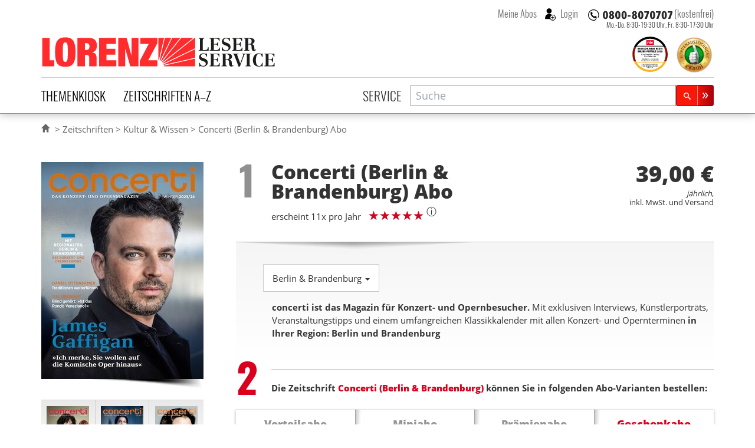

--- FILE ---
content_type: text/html; charset=UTF-8
request_url: https://www.lorenz-leserservice.de/zeitschrift/concerti-berlin-brandenburg-abo
body_size: 11993
content:
<!doctype html>
<html class="no-js" lang="de" ng-app="myApp" ng-csp>
<head>
    <meta charset="utf-8">
    <meta http-equiv="x-ua-compatible" content="ie=edge">
    <title>Concerti (Berlin &amp; Brandenburg) Abo - hier günstig und sicher abonnieren</title>
    <meta name="viewport" content="width=device-width, initial-scale=1">

    <script nonce="aQzr70jrbR9O2ab5ku51/Q==" type="text/javascript">
// <![CDATA[

if (document.createElement && document.getElementsByTagName) {
	var img = document.createElement('img');
	img.onload = function() { document.getElementsByTagName('html')[0].className += ' has_images'; }
	img.src = '/img/irt.gif';
}
// ]]>
</script>

    <link rel="dns-prefetch" href="//stats.mein-leserservice.de">
    <meta name="language" content="de">

    <meta name="robots" content="index, follow"/><meta name="description" content="CONCERTI Berlin & Brandenburg Abo - das Magazin für Konzert- und Opernbesucher &#10003; bequem im Abo"/><meta name="keywords" content="Concerti Abo, Concerti abonnieren, Concerti Abonnement, Concerti Berlin &amp;amp; Brandenburg, Lorenz Leserservice"/>		<meta property="og:title" content="Concerti (Berlin & Brandenburg) Abo - beim Lorenz Leserservice abonnieren" />
		<meta property="og:type" content="product" />
		<meta property="og:image" content="https://www.lorenz-leserservice.de/img/produktbilder/l/concerti-berlin-brandenburg-abo.jpg?1706108677" />
		<meta property="og:site_name" content="Lorenz Leserservice" />
		<meta property="og:description" content="CONCERTI Berlin & Brandenburg Abo - das Magazin für Konzert- und Opernbesucher &#10003; bequem im Abo" />
		<meta property="og:url" content="https://www.lorenz-leserservice.de/zeitschrift/concerti-berlin-brandenburg-abo" /><link href="https://www.lorenz-leserservice.de/zeitschrift/concerti-berlin-brandenburg-abo" rel="canonical"/>
    <meta name="msvalidate.01" content="C5FD91C130A4CC0D2E79CB1ECECE9646" />
    <meta name="format-detection" content="telephone=no">

    <link rel="apple-touch-icon" sizes="180x180" href="/apple-touch-icon.png?v=wAOrkmYX8Y">
    <link rel="icon" type="image/png" sizes="32x32" href="/favicon-32x32.png?v=wAOrkmYX8Y">
    <link rel="icon" type="image/png" sizes="194x194" href="/favicon-194x194.png?v=wAOrkmYX8Y">
    <link rel="icon" type="image/png" sizes="192x192" href="/android-chrome-192x192.png?v=wAOrkmYX8Y">
    <link rel="icon" type="image/png" sizes="16x16" href="/favicon-16x16.png?v=wAOrkmYX8Y">
    <link rel="manifest" href="/manifest.json?v=wAOrkmYX8Y">
    <link rel="mask-icon" href="/safari-pinned-tab.svg?v=294369393" color="#da001d">
    <link rel="shortcut icon" href="/favicon.ico?v=wAOrkmYX8Y">
    <meta name="apple-mobile-web-app-title" content="Lorenz Abos">
    <meta name="application-name" content="Lorenz Abos">
    <meta name="msapplication-TileColor" content="#da001d">
    <meta name="msapplication-TileImage" content="/mstile-144x144.png?v=wAOrkmYX8Y">
    <meta name="theme-color" content="#ffffff">
    <meta name="wot-verification" content="4d1aad4a615ad2c942aa" />

    <link rel="stylesheet" type="text/css" href="/css/style.css?1769073247" nonce="aQzr70jrbR9O2ab5ku51/Q=="/>

    
	<script type="text/javascript" src="/js/vendor.min.js?1644870286" nonce="aQzr70jrbR9O2ab5ku51/Q==" defer="defer"></script>
	<script type="text/javascript" src="/js/custom.min.js?1769073247" nonce="aQzr70jrbR9O2ab5ku51/Q==" defer="defer"></script>
    
    <script nonce="aQzr70jrbR9O2ab5ku51/Q==" type="text/javascript">
//<![CDATA[
        var myGlobals = myGlobals || {};
        myGlobals.webroot = "/";
        myGlobals.useGoogleAnalytics = "1";


    //load svg sprite
    +function (doc) {
        var scripts = doc.getElementsByTagName('script');
        var script = scripts[scripts.length - 1];
        var xhr = new XMLHttpRequest();
        xhr.onload = function () {
            var div = doc.createElement('div');
            div.innerHTML = this.responseText;
            div.className = 'svg-spriteloader';
            script.parentNode.insertBefore(div, script);
        }
        xhr.open('get', "/img/sprites.svg?1738661313", true);
        xhr.send();
    }(document);

//]]>
</script>
            <script nonce="aQzr70jrbR9O2ab5ku51/Q==" type="text/plain" data-type="text/javascript" data-name="googleanalytics"
                data-src="https://www.googletagmanager.com/gtag/js?id=UA-5411040-1"></script>
        <script type="text/plain" data-type="text/javascript" data-name="googleanalytics" nonce="aQzr70jrbR9O2ab5ku51/Q==">
            window.dataLayer = window.dataLayer || [];
            function gtag(){dataLayer.push(arguments);}
            gtag('js', new Date());

            gtag(
                'config',
                'UA-5411040-1',
                {
                    'anonymize_ip': true,
                    'currency': 'EUR',
                    'country': 'DE',
                    'custom_map': {
                        'dimension1': 'login_status'
                    }
                }
            );
    
        </script>
        <!-- Matomo -->
        <script nonce="aQzr70jrbR9O2ab5ku51/Q==">
            var _paq = window._paq = window._paq || [];
            /* tracker methods like "setCustomDimension" should be called before "trackPageView" */
            _paq.push(["disableCookies"]);
                        _paq.push(['setEcommerceView',
    "477",
    "Concerti (Berlin & Brandenburg)",
    "Kultur & Wissen",
    parseFloat(39.00),
])
            _paq.push(['trackPageView']);
            _paq.push(['enableLinkTracking']);
            (function() {
                var u="https://stats.mein-leserservice.de/";
                _paq.push(['setTrackerUrl', u+'matomo.php']);
                _paq.push(['setSiteId', '6']);
                var d=document, g=d.createElement('script'), s=d.getElementsByTagName('script')[0];
                g.async=true; g.src=u+'matomo.js'; s.parentNode.insertBefore(g,s);
            })();
        </script>
        <!-- End Matomo Code -->
        <!-- Matomo Tag Manager -->
        <script nonce="aQzr70jrbR9O2ab5ku51/Q==">
            var _mtm = window._mtm = window._mtm || [];
            _mtm.push({'mtm.startTime': (new Date().getTime()), 'event': 'mtm.Start'});
            var d=document, g=d.createElement('script'), s=d.getElementsByTagName('script')[0];
            g.async=true; g.src='https://stats.mein-leserservice.de/js/container_4VWB306A.js'; s.parentNode.insertBefore(g,s);
        </script>
        <!-- End Matomo Tag Manager -->
    </head>


<body class="c-products a-view" id="a-view">
<script nonce="aQzr70jrbR9O2ab5ku51/Q==" type="text/ng-template" id="my-error-messages">
    <div ng-message="required">Bitte füllen Sie dieses Feld aus.</div>
    <div ng-message="minlength">Der Wert ist zu kurz.</div>
    <div ng-message="maxlength">Der Wert ist zu lang.</div>
</script>

    
<header class="header-container">
    <div class="page-header">
    
<div class="h1 lorenz-logo print:w-96">
    <a href="/" class="logo" title="Zur Startseite des Lorenz Leserservice Abo Shops"><svg viewBox="0 0 285 40"><use xlink:href="#icon-lorenz-leserservice" /></svg></a>    <span class="sr-only">Lorenz Leserservice</span>

    <noscript>
        <img src="/img/lorenz-leserservice%402x.png?1643096237" alt="Lorenz Leserservice" width="400"/>    </noscript>

    
</div>

    
    <div class="page-service">
        
<div class="service-hotline -inheader">
                        <a  class="phonenumber">
                <svg viewBox="0 0 400 52" role="img" aria-labelledby="svgphoneNumber">
                    <title id="svgphoneNumber">0800-8070707</title>
                    <use xlink:href="#icon-hotline" />
                </svg>
            </a>
            <span class="label">(kostenfrei)</span>
            
            <p class="officehours -inheader">
                            Mo.-Do. 8:30-19:30 Uhr, <br/>
                Fr. 8:30-17:30 Uhr
                    </p>
    </div>
        <div class="account-login">
                            <button class="navitem -nobtn" type="button" my-modal-login>
                    Meine Abos
                </button>
                                <button class="navitem -nobtn _loginicon" type="button" my-modal-login="dialog">
                    Login
                </button>
                    </div>
    </div>

    <ul class="header-badges">
        <li class="ntv-award">
            <a href="/service/auszeichnungen" title="Preisträger in der Kategorie „Portale Zeitschriften-Abos“ 2025" class="siegel"><img src="/img/banner/ntv-opp-tks-platz-1_angebot-leistung-zeitschriften-abo-lorenz-leserservice.de_2025.svg?1750081485" alt="Siegel für Auszeichnung als Preisträger in der Kategorie „Portale Zeitschriften-Abos“ 2025" width="60" height="60"/></a>        </li>
        <li class="ekomibadge">
            <a href="https://www.ekomi.de/bewertungen-lorenz-leserservice.html" target="_blank" rel="noopener" title="Ausgezeichnet durch das eKomi Siegel Gold!"><img src="/img/banner/zerti_gold_2x.png?1738661313" alt="Kundenauszeichnung - ekomi" width="70" height="70"/></a>        </li>
    </ul>


    <nav class="main-navbar">
        <section class="category-nav" uib-dropdown keyboard-nav>
            <button id="dCategoryNavTrigger" class="navitem" type="button" uib-dropdown-toggle data-toggle="dropdown"
                    aria-haspopup="true" aria-expanded="false">Themenkiosk
            </button>
                        <div uib-dropdown-menu class="dropdown-menu" aria-labelledby="dCategoryNavTrigger">
            <ul>
                                        <li>
                    <a href="/zeitschriften/themenkiosk/auto-motorsport" class="catauto catnavitem">Auto & Motorsport</a>                </li>
                                            <li>
                    <a href="/zeitschriften/themenkiosk/boulevard-unterhaltung" class="catboule catnavitem">Boulevard & Unterhaltung</a>                </li>
                                            <li>
                    <a href="/zeitschriften/themenkiosk/essen-trinken" class="catessen catnavitem">Essen & Trinken</a>                </li>
                                            <li>
                    <a href="/zeitschriften/themenkiosk/fernsehzeitungen-tv" class="cattv catnavitem">Fernsehzeitungen & TV</a>                </li>
                                            <li>
                    <a href="/zeitschriften/themenkiosk/frauen-mode" class="catfrauen catnavitem">Frauen & Mode</a>                </li>
                                            <li>
                    <a href="/zeitschriften/themenkiosk/kinder-jugend" class="catkinder catnavitem">Kinder & Jugend</a>                </li>
                                            <li>
                    <a href="/zeitschriften/themenkiosk/kultur-wissen" class="catkultur catnavitem">Kultur & Wissen</a>                </li>
                                            <li>
                    <a href="/zeitschriften/themenkiosk/maenner-lifestyle" class="catmaenner catnavitem">Männer & Lifestyle</a>                </li>
                                            <li>
                    <a href="/zeitschriften/themenkiosk/pc-multimedia" class="catcomp catnavitem">PC & Multimedia</a>                </li>
                                            <li>
                    <a href="/zeitschriften/themenkiosk/politik-wirtschaft" class="catpolitik catnavitem">Politik & Wirtschaft</a>                </li>
                                            <li>
                    <a href="/zeitschriften/themenkiosk/ratgeber-gesundheit" class="catratgeber catnavitem">Ratgeber & Gesundheit</a>                </li>
                                            <li>
                    <a href="/zeitschriften/themenkiosk/raetsel" class="catraetsel catnavitem">Rätsel</a>                </li>
                                            <li>
                    <a href="/zeitschriften/themenkiosk/reisen" class="catreisen catnavitem">Reisen</a>                </li>
                                            <li>
                    <a href="/zeitschriften/themenkiosk/romane" class="catromane catnavitem">Romane</a>                </li>
                                            <li>
                    <a href="/zeitschriften/themenkiosk/sport-freizeit" class="catsport catnavitem">Sport & Freizeit</a>                </li>
                                            <li>
                    <a href="/zeitschriften/themenkiosk/tiere" class="cattiere catnavitem">Tiere</a>                </li>
                                            <li>
                    <a href="/zeitschriften/themenkiosk/wohnen-garten" class="cathaus catnavitem">Wohnen & Garten</a>                </li>
                                            <li>
                    <a href="/zeitschriften/themenkiosk/fachzeitschriften" class="catfachzeitschrift catnavitem">Fachzeitschriften</a>                </li>
                                            <li>
                    <a href="/zeitschriften/themenkiosk/zeitungen" class="catzeitung catnavitem">Zeitungen</a>                </li>
                                            <li>
                    <a href="/zeitschriften/themenkiosk/epaper" class="catepaper catnavitem">Epaper</a>                </li>
                                    </ul>
    </div>
        </section>

        <section class="alphabet-nav" uib-dropdown keyboard-nav auto-close="outsideClick">
            <button id="dAlphabetNavTrigger" class="navitem" type="button" uib-dropdown-toggle data-toggle="dropdown"
                    aria-haspopup="true" aria-expanded="false">Zeitschriften A–Z
            </button>
                <div id="dAlphabetNav" class="dropdown-menu" uib-dropdown-menu aria-labelledby="dAlphabetNavTrigger" my-horizontalscroll>
        <div class="scroller">
            <ul>
                <li class="alltitles">
                    <a href="/zeitschriften/all">Alle Titel</a>                </li>
                                    <li data-letter="a"><a href="/zeitschriften/a">A</a></li>
                                    <li data-letter="b"><a href="/zeitschriften/b">B</a></li>
                                    <li data-letter="c"><a href="/zeitschriften/c">C</a></li>
                                    <li data-letter="d"><a href="/zeitschriften/d">D</a></li>
                                    <li data-letter="e"><a href="/zeitschriften/e">E</a></li>
                                    <li data-letter="f"><a href="/zeitschriften/f">F</a></li>
                                    <li data-letter="g"><a href="/zeitschriften/g">G</a></li>
                                    <li data-letter="h"><a href="/zeitschriften/h">H</a></li>
                                    <li data-letter="i"><a href="/zeitschriften/i">I</a></li>
                                    <li data-letter="j"><a href="/zeitschriften/j">J</a></li>
                                    <li data-letter="k"><a href="/zeitschriften/k">K</a></li>
                                    <li data-letter="l"><a href="/zeitschriften/l">L</a></li>
                                    <li data-letter="m"><a href="/zeitschriften/m">M</a></li>
                                    <li data-letter="n"><a href="/zeitschriften/n">N</a></li>
                                    <li data-letter="o"><a href="/zeitschriften/o">O</a></li>
                                    <li data-letter="p"><a href="/zeitschriften/p">P</a></li>
                                    <li data-letter="q"><a href="/zeitschriften/q">Q</a></li>
                                    <li data-letter="r"><a href="/zeitschriften/r">R</a></li>
                                    <li data-letter="s"><a href="/zeitschriften/s">S</a></li>
                                    <li data-letter="t"><a href="/zeitschriften/t">T</a></li>
                                    <li data-letter="u"><a href="/zeitschriften/u">U</a></li>
                                    <li data-letter="v"><a href="/zeitschriften/v">V</a></li>
                                    <li data-letter="w"><a href="/zeitschriften/w">W</a></li>
                                    <li data-letter="x"><a href="/zeitschriften/x">X</a></li>
                                    <li data-letter="y"><a href="/zeitschriften/y">Y</a></li>
                                    <li data-letter="z"><a href="/zeitschriften/z">Z</a></li>
                            </ul>
        </div>
        <my-scroll-buttons>
    </div>

        </section>

        <div class="service-nav">
                            <a href="/service/index" class="navitem">Service</a>                    </div>

        <section class="search-form">
            <header class="title sr-only">Suche</header>
            <script nonce="aQzr70jrbR9O2ab5ku51/Q==" type="text/ng-template" id="searchPopupTemplate">
    <div class="search-popup-wrapper"
         ng-style="{top: position().top+'px', left: position().left+'px'}"
         ng-show="isOpen() && !moveInProgress"
         aria-hidden="{{!isOpen()}}">
        <ul id="searchProductsList" class="search-popup-results" role="listbox" aria-label="Suchergebnisse">
            <li class="uib-typeahead-match" ng-repeat="match in matches track by $index" ng-class="{active: isActive($index) }"
                ng-mouseenter="selectActive($index)" ng-click="selectMatch($index)" role="option" id="{{::match.id}}">
                <div uib-typeahead-match index="$index" match="match" query="query" template-url="templateUrl"></div>
            </li>
        </ul>
    </div>
</script>

<script nonce="aQzr70jrbR9O2ab5ku51/Q==" type="text/ng-template" id="searchTemplate">
    <a class="resultitem" href="/zeitschrift/{{match.model.slug}}">
        <div class="zeitschrift-image -searchresult">
            <img class="resultimage" ng-src="{{match.model.product_image_src_s}}" alt="">
        </div>
        <div>
            <h3 class="title" ng-bind-html="match.model.name | uibTypeaheadHighlight:query"></h3>
            <div class="description" ng-bind-html="match.model.description | uibTypeaheadHighlight:query"></div>
        </div>
    </a>
</script>

<form name="search.form" action="/zeitschriften/suche" method="get" ng-controller="SearchController as search" on-toggle="search.toggled(open)">
    <div id="searchProductsWrap" class="search-input">
        <div class="inputwrap">
            <label id="searchProductsLabel" for="searchProducts" class="sr-only">Zeitschriftensuche</label>
            <input
                    id="searchProducts"
                    role="combobox"
                    aria-label="Zeitschriftensuche"
                    aria-controls="searchProductsList"
                    aria-labelledby="searchProductsLabel"
                    autocomplete="off"
                    class="searchtypeahead"
                    name="q"
                    placeholder="Suche"
                    type="text"
                    value=""
                    typeahead-template-url="searchTemplate"
                    typeahead-popup-template-url="searchPopupTemplate"
                    uib-typeahead="product as product.name for product in search.products | filter:{name:$viewValue}"
                    ng-model="search.selected"
                    typeahead-show-hint="false"
                    typeahead-min-length="2"
                    typeahead-on-select="search.onSelect($item)"
                    typeahead-no-results="search.noResults"
                    typeahead-focus-first="false"
                    typeahead-focus-on-select="true"
                    typeahead-append-to="document.getElementById('searchProductsWrap')"
            />
            <button aria-label="Suchen" class="btn btn-sm btn-primary -small searchsubmit" type="submit">
                <svg class="svg-icon lupeicon">
                    <use xlink:href="#icon-search"/>
                </svg>
            </button>
        </div>
        <p class="message" ng-show="search.noResults" ng-cloak>
            Bitte Enter Taste drücken um eine Volltextsuche zu starten.
        </p>
    </div>

</form>
        </section>
    </nav>
</div>
    </header>


<section class="page-container">
    

    <div class="page-banner">
            </div>


    <div class="page-breadcrumbs">
        <ul><li><a href="/"><svg aria-labelledby="svgIconHomeTitle" class="svg-icon -home" viewBox="0 0 17 17"><title id="svgIconHomeTitle">Home</title><use xlink:href="#icon-home" /></svg></a></li>
<li><a href="/zeitschriften/all">Zeitschriften</a></li>
<li><a href="/zeitschriften/themenkiosk/kultur-wissen">Kultur &amp; Wissen</a></li>
<li><a href="/zeitschrift/concerti-berlin-brandenburg-abo">Concerti (Berlin &amp; Brandenburg) Abo</a></li></ul>
<script type="application/ld+json" nonce="aQzr70jrbR9O2ab5ku51/Q==">{"@context":"https://schema.org","@type":"BreadcrumbList","itemListElement":[{"@type":"ListItem","position":1,"item":{"@id":"https://www.lorenz-leserservice.de/zeitschriften/all","name":"Zeitschriften"}},{"@type":"ListItem","position":2,"item":{"@id":"https://www.lorenz-leserservice.de/zeitschriften/themenkiosk/kultur-wissen","name":"Kultur &amp; Wissen"}},{"@type":"ListItem","position":3,"item":{"@id":"https://www.lorenz-leserservice.de/zeitschrift/concerti-berlin-brandenburg-abo","name":"Concerti (Berlin &amp; Brandenburg) Abo"}}]}</script>    </div>

    <div id="mainContent">
                        <noscript>
            <div class="basegrid-container">
                <div class="flash-messages">
                    <div class="alert alert-danger" role="alert">
                        <div><strong>Achtung: </strong> In Ihrem Browser ist Javascript ausgeschaltet oder durch eine
                            Browsererweiterung blockiert. <br>
                            Die Funktion dieses Shops ist ohne Javascript stark eingeschränkt.
                        </div>
                    </div>
                </div>
            </div>
        </noscript>
        <main>
            


<div class="basegrid-container -asym">
    <div class="zeitschriftdetails-container">
        
<div class="zeitschriftimages-widget" my-images-widget>
        <div class="zeitschrift-image -large">
        <img src="/img/produktbilder/m/concerti-berlin-brandenburg-abo.jpg?1706108677" alt="Zeitschrift Concerti (Berlin &amp; Brandenburg) Abo" my-images-main="" width="275" height="368" ng-src="{{availimages[image.currentMainImgIndex].srcmd}}" ng-srcset="{{availimages[image.currentMainImgIndex].srcmd}} 275w, {{availimages[image.currentMainImgIndex].srclg}} 550w" srcset="/img/produktbilder/s/concerti-berlin-brandenburg-abo.jpg?1706108677 97w, /img/produktbilder/m/concerti-berlin-brandenburg-abo.jpg?1706108677 275w, /img/produktbilder/l/concerti-berlin-brandenburg-abo.jpg?1706108677 550w" sizes="(min-width: 980px) 275px, (min-width: 740px) 200px, calc(45.95vw - 15px)" loading="lazy"/>    </div>
            <ul class="alternateimages">
                            <li>
                    <img ng-click="image.swap(0)"
                         src="/img/produktbilder/additional/concerti-berlin-brandenburg-abo_1_s.jpg?1743690151"
                         srcset="/img/produktbilder/additional/concerti-berlin-brandenburg-abo_1_m.jpg?1743690151 275w"
                         alt=""
                         loading="lazy"
                         width="72"
                         height="98"
                         ng-init="image.btnindexes[0] = 1"
                         ng-src="{{availimages[image.btnindexes[0]].srcsm}}"
                         ng-srcset="{{availimages[image.btnindexes[0]].srcmd}} 275w, {{availimages[image.btnindexes[0]].srclg}} 500w"
                         sizes="(min-width: 980px) 72px, (min-width: 740px) 47px, calc(15.24vw - 26px)"
                    />
                </li>
                            <li>
                    <img ng-click="image.swap(1)"
                         src="/img/produktbilder/additional/concerti-berlin-brandenburg-abo_2_s.jpg?1743690152"
                         srcset="/img/produktbilder/additional/concerti-berlin-brandenburg-abo_2_m.jpg?1743690151 275w"
                         alt=""
                         loading="lazy"
                         width="72"
                         height="98"
                         ng-init="image.btnindexes[1] = 2"
                         ng-src="{{availimages[image.btnindexes[1]].srcsm}}"
                         ng-srcset="{{availimages[image.btnindexes[1]].srcmd}} 275w, {{availimages[image.btnindexes[1]].srclg}} 500w"
                         sizes="(min-width: 980px) 72px, (min-width: 740px) 47px, calc(15.24vw - 26px)"
                    />
                </li>
                            <li>
                    <img ng-click="image.swap(2)"
                         src="/img/produktbilder/additional/concerti-berlin-brandenburg-abo_3_s.jpg?1743690152"
                         srcset="/img/produktbilder/additional/concerti-berlin-brandenburg-abo_3_m.jpg?1743690152 275w"
                         alt=""
                         loading="lazy"
                         width="72"
                         height="98"
                         ng-init="image.btnindexes[2] = 3"
                         ng-src="{{availimages[image.btnindexes[2]].srcsm}}"
                         ng-srcset="{{availimages[image.btnindexes[2]].srcmd}} 275w, {{availimages[image.btnindexes[2]].srclg}} 500w"
                         sizes="(min-width: 980px) 72px, (min-width: 740px) 47px, calc(15.24vw - 26px)"
                    />
                </li>
                    </ul>
    </div>


<div class="zeitschrift-basicinfo">

    <div class="order-step">
            <span class="step">
                <span class="sr-only">Step</span> 1
            </span>
    </div>
    <div class="header">
        <h1 class="title">
            Concerti (Berlin &amp; Brandenburg) <span>Abo</span>
        </h1>
        <p class="caption">
            erscheint 11x pro Jahr        </p>
                    <div class="ratingtitle">
                
<div class="aggregate-rating ">
    <p>
    <div>
        
<span class="rating-stars stars-5" data-rating-fraction="0">
    <span>
        <b>
            5             von 5
        </b>
    </span>
</span>
        <figure class="tooltip inline-block leading-none relative">
            <sup class="cursor-help text-lg">ⓘ</sup>
            <figcaption
                class="tooltiptext text-xs bg-white p-2 drop-shadow-md border border-gray-light rounded">
                Bewertungen
                stammen ausschliesslich von Kunden die das Produkt nach dem Kauf via Ekomi oder in ihrem Lorenz
                Kundenkonto
                bewertet haben
            </figcaption>
        </figure>
    </div>
    
    </p>
</div>
            </div>
            </div>
            <div class="priceblock">
            <p class="content">
                                    <strong class="price">
                        39,00 €                    </strong>
                                <span class="requirements">
                    <em class="pricebasis">jährlich</em>, <br>
                inkl. MwSt. und Versand
                </span>
            </p>
        </div>
    </div>

<div id="zeitschrift-infoblock" class="zeitschrift-infoblock">
    <div class="row">
        <div class="zeitschrift-info col-md-12">
                            
                                    <div class="product-types" uib-dropdown>
                        <button class="btn btn-default" type="button"
                                id="productTypesDropdown"
                                data-toggle="dropdown" aria-haspopup="true"
                                aria-expanded="true",
                                uib-dropdown-toggle
                        >
                            Berlin & Brandenburg                            <span class="caret"></span>
                        </button>
                        <ul class="dropdown-menu" uib-dropdown-menu
                            aria-labelledby="productTypesDropdown">
                            <li><a href="/zeitschrift/concerti-hamburg-norddeutschland-abo">Hamburg &amp; Norddeutschland</a></li><li><a href="/zeitschrift/concerti-hessen-abo">Hessen</a></li><li><a href="/zeitschrift/concerti-muenchen-bayern-abo">München &amp; Bayern</a></li><li><a href="/zeitschrift/concerti-niedersachsen-bremen-abo">Niedersachsen &amp; Bremen</a></li><li><a href="/zeitschrift/concerti-sachsen-sachsen-anhalt-thueringen-abo">Sachsen/Sachsen-Anhalt/Thüringen</a></li><li><a href="/zeitschrift/concerti-suedwest-abo">Südwest (Baden-Württemberg/Rheinland-Pfalz/Saarland)</a></li><li><a href="/zeitschrift/concerti-west-nrw-abo">West (NRW)</a></li>                        </ul>
                    </div>
                            
                            <div class="zeitschrift-description ">
                    <p><strong>concerti ist das Magazin für Konzert- und Opernbesucher.</strong> Mit exklusiven Interviews, Künstlerporträts, Veranstaltungstipps und einem umfangreichen Klassikkalender mit allen Konzert- und Opernterminen <strong>in Ihrer Region: Berlin und Brandenburg</strong></p>
                </div>
                    </div>

            </div>
</div>

                    
<div class="ordertypepicker-container">
            <div class="order-step -block">

            <p class="step -active"><span class="sr-only">Step</span> 2</p>
            <h2 class="title description">
                                                            Die Zeitschrift <strong class="product">Concerti (Berlin &amp; Brandenburg)</strong>
                        können Sie in folgenden Abo-Varianten bestellen:
                                                </h2>
        </div>
    
    <div class="order-buttons ">
                    <div class="order-button -vorteilsabo -button -disabled" title="Für diese Zeitschrift steht kein Vorteilsabo zur Verfügung "><h3 class="title">Vorteilsabo</h3> <div class="description"><p>Für diese Zeitschrift steht kein Vorteilsabo zur Verfügung </p></div><p class="footer">weiter</p></div>            <div class="order-button -miniabo -button -disabled" title="Für diese Zeitschrift steht kein Miniabo zur Verfügung "><h3 class="title">Miniabo</h3> <div class="description"><p>Für diese Zeitschrift steht kein Miniabo zur Verfügung </p></div><p class="footer">weiter</p></div>            <div class="order-button -praemienabo -button -disabled" title="Für diese Zeitschrift steht kein Prämienabo zur Verfügung "><h3 class="title">Prämienabo</h3> <div class="description"><p>Für diese Zeitschrift steht kein Prämienabo zur Verfügung </p></div><p class="footer">weiter</p></div>            <a href="/geschenkabo/concerti-berlin-brandenburg-abo" class="order-button -geschenkabo -button -allowed" title="Verschenken Sie 12 Monate Freude am Lesen!
"><h3 class="title">Geschenkabo</h3> <p class="description">
    12 Monate Laufzeit <br>
    <strong>endet automatisch</strong> <br/>
        <strong class="savings">
                + Dankeschön!
            </strong>

</p>

<p class="footer">weiter</p></a>    </div>
</div>
                    </div>

    
            <div class="zeitschrift-detailinfo">
                            <div class="abo-advantages">
                    <h2 class="title">Ihre Abo Vorteile:</h2>
                    <ul>
                        <li>inklusive Versandkosten</li>
                        <li>pünktliche Lieferung</li>
                        <li>keine Ausgabe mehr verpassen</li>
                        <li>kostenlose Servicehotline</li>
                    </ul>
                </div>
            
                            <div id="productLongDescription" class="longdescription">
                    <h2 class="title">
                        Hintergrundinformationen zur Zeitschrift «Concerti»
                    </h2>
                    <p>concerti - Das Konzert- und Opernmagazin erscheint monatlich (11 Ausgaben im Jahr mit einer Doppelausgabe im Sommer) im praktischen Pocketformat. Künstlerporträts, Interviews, Konzert- und Premierenberichte sowie CD-Rezensionen macht concerti zum perfekten Begleiter für Konzertbesucher. Ob Anne-Sophie Mutter, Jonas Kaufmann, Anna Netrebko, Daniel Hope, Albrecht Mayer, Sol Gabetta, Diana Damrau, Daniel Müller-Schott, die Berliner Philharmoniker oder das Artemis Streichquartett - mit concerti erfahren Sie in Interviews und Berichten alles über die Musiker und ihre aktuellen Auftritte. Und mit dem Klassikkalender für Ihre Region verpassen Sie kein Konzert mehr. Wählen Sie bei der Bestellung zwischen derzeit acht Regionalteilen, die das Konzertgeschehen Ihrer Stadt und Region porträtieren:</p>

<ul>
<li>Berlin &amp; Brandenburg</li>
<li>Hamburg &amp; Norddeutschland</li>
<li>Niedersachsen &amp; Bremen</li>
<li>West (Nordrhein-Westfalen)</li>
<li>Hessen</li>
<li>Mitteldeutschland (Sachsen, Sachsen-Anhalt &amp; Thüringen)</li>
<li>München &amp; Bayern</li>
<li>Südwest (Baden-Württemberg, Rheinland-Pfalz &amp; Saarland)</li>
</ul>

<p>concerti wird von der concerti Media GmbH herausgegeben. Mit einer verbreiteten Auflage von mehr als 150.000 Exemplaren hat sich das 2005 erstmals in Hamburg erschienene Magazin zum Leitmedium für Konzertbesucher in ganz Deutschland entwickelt.</p>

<p>Ihr Vertragspartner und Ansprechpartner für alle Service-Anfragen rund um dieses Abo ist der herausgebende Verlag bzw. der Vertriebsservice von: concerti Media GmbH.</p>
                </div>
            
                    </div>
        </div>

    
<div class="zeitschriften-reviews">

    <div class="header">
        <h2 class="title">Produktbewertungen für «Concerti (Berlin &amp; Brandenburg)» </h2>

                    
<div class="aggregate-rating -centered">
    <p>
    <div>
        
<span class="rating-stars stars-5" data-rating-fraction="0">
    <span>
        <b>
            5             von 5
        </b>
    </span>
</span>
        <figure class="tooltip inline-block leading-none relative">
            <sup class="cursor-help text-lg">ⓘ</sup>
            <figcaption
                class="tooltiptext text-xs bg-white p-2 drop-shadow-md border border-gray-light rounded">
                Bewertungen
                stammen ausschliesslich von Kunden die das Produkt nach dem Kauf via Ekomi oder in ihrem Lorenz
                Kundenkonto
                bewertet haben
            </figcaption>
        </figure>
    </div>
            <strong class="description">
            5,00            Sterne            bei 1 Leserbewertungen

        </strong>
    
    </p>
</div>
            </div>

        <div class="basegrid-container" my-product-reviews>
        <ul id="ekomi-reviews" class="product-reviews">
            <li class="review">
    
<span class="rating-stars stars-5" data-rating-fraction="0">
    <span>
        <b>
            5             von 5
        </b>
    </span>
</span>

    <p class="created">
        <strong>
            am
            <time datetime="2019-06-13 09:31:07" class="rating-date">
                13.06.2019 09:31:07            </time>
        </strong>
    </p>
    <p class="feedback">
        Viele Infos!     </p>
    </li>
        </ul>

            </div>
</div>

    <div class="basegrid-container hidden-xs">
            </div>



        </main>
    </div>

    
</section>

<footer class="footer-container">
        <div class="page-footercontainer">
    <div class="page-footer basegrid-container">
        <div class="footer-lorenz">
            <div class="h3 title">Unternehmen</div>
            <ul>
                <li>
                    <a href="/service/ueber_uns" title="Infos über den Lorenz Leserservice">Über uns</a>                </li>
                <li>
                    <a href="/service/auszeichnungen" title="Auszeichnungen des Lorenz Leserservice">Auszeichnungen</a>                </li>
                <li>
                    <a href="/service/agb" title="Allgemeine Geschäftsbedingungen">AGB</a>                </li>
                <li>
                    <a href="/service/datenschutz" title="Datenschutzerklärung">Datenschutz</a>                </li>
                <li>
                    <a href="/service/faq" title="Häufige Fragen und Antworten">FAQ / Hilfe</a>                </li>
                <li>
                    <a href="/blog" title="Alle Neuigkeiten im Blog des Lorenz Leserservice">Blog</a>                </li>
                <li>
                    <a href="/service/soziale-verantwortung" title="Lesen Sie mehr über unser soziales Engagement">Soziale Verantwortung</a>                </li>

                <li>
                    <a href="/service/impressum" title="Impressum des Lorenz Leserservice">Impressum</a>                </li>
            </ul>
        </div>

        <div class="footer-service">

            <div class="h3 title">
                <a href="/service/index">Service</a>            </div>
            <ul>
                <li>
                    <a href="/service/adressaenderung" title="Adressänderung für Ihr Abo beim Lorenz Leserservice">Adressänderung</a>                </li>
                <li>
                    <a href="/service/bankverbindung" title="Bankverbindungsänderung für Ihr Abo beim Lorenz Leserservice">Bankverbindung</a>                </li>

                <li>
                    <a href="/service/urlaubsservice" title="Urlaubsservice für Ihr Abo beim Lorenz Leserservice">Urlaubsservice</a>                </li>
                <li>
                    <a href="/service/widerrufsrecht" title="Widerrufsrecht für Ihr Abo beim Lorenz Leserservice">Widerrufsrecht</a>                </li>
                <li>
                    <a href="/service/kuendigung" title="Kündigung Ihres Abo beim Lorenz Leserservice">Kündigung</a>                </li>
                <li>
                    <a href="/service/titel_wechsel" title="Zeitschriftenwechsel Ihres Abos beim Lorenz Leserservice">Titelwechsel</a>                </li>
                <li>
                    <a href="/service/liefer_reklamation" title="Lieferreklamation für Ihr Abo beim Lorenz Leserservice">Lieferreklamation</a>                </li>
                <li>
                    <a href="/service/kontakt" title="Fragen zu Ihrem Abo beim Lorenz Leserservice">Kontakt</a>                </li>
            </ul>

        </div>

        <div class="footer-abos">
            <div class="h3 title">
                <a href="/abovarianten">Abovarianten</a>            </div>
            <ul>
                <li>
                    <a href="/vorteilsabo" title="Vorteilsabo (bis zu 35% sparen)">Vorteilsabo</a>                </li>
                <li>
                    <a href="/miniabo" title="Miniabo (30% sparen)">Miniabo</a>                </li>
                <li>
                    <a href="/zeitschriften/halbjahresabo" title="Halbjahresabo (30% sparen)">Halbjahresabo</a>                </li>

                <li>
                    <a href="/praemienabo" title="Prämienabo (+ Geldprämie)">Prämienabo</a>                </li>
                <li>
                    <a href="/geschenkabo" title="Geschenkabo (+ Geschenk)">Geschenkabo</a>                </li>
            </ul>
        </div>

        <div class="footer-trust">
            <div class="h3 sr-only">Zertifikate</div>
            <ul>
                <li class="ekomibadge">
                                            <div class="ekomi-rating">
    <a href="https://www.ekomi.de/bewertungen-lorenz-leserservice.html" target="_blank" rel="noopener" class="ekomiwidget"
       title="Ausgezeichnet durch das EKOMI Siegel in Gold">
		<span class="sr-only">
		  Kundenbewertung:
            4.9            Sterne von 5 basierend auf
            751		</span>
        <span class="sr-only">
			F&amp;uuml;r Kinder sehr lehrreich und interessant!		</span>
        <img src="/ekomi/dynamic/widget_8.gif" alt="4.9 Sterne" width="160" height="237" loading="lazy"/>
    </a>
</div>
                                    </li>

            </ul>
        </div>
    </div>
</div>
    <div class="footer-socialmedia">
    <div class="h3 title sr-only">Social Media</div>
    <ul class="links">
        <li>
            <a class="blog" href="/blog/" title="Alle Neuigkeiten im Blog des Lorenz Leserservice">
                <svg class="svg-icon">
                    <use xlink:href="#icon-rss"/>
                </svg>
                <span class="label">Blog des Lorenz Leserservice</span>
            </a>
        </li>
        <li>
            <a target="_blank" rel="noopener" class="facebook" href="https://www.facebook.com/LorenzLeserservice.de"
               title="Lorenz Leserservice auf Facebook">
                <svg class="svg-icon">
                    <use xlink:href="#icon-facebook"/>
                </svg>
                <span class="label">Lorenz Leserservice auf Facebook</span>
            </a>
        </li>
        <li>
            <a target="_blank" rel="noopener" class="twitter" href="https://x.com/AboLorenz"
               title="Lorenz Leserservice auf X">
                <svg class="svg-icon">
                    <use xlink:href="#icon-x"/>
                </svg>
                <span class="label">Lorenz Leserservice auf X</span>
            </a>
        </li>
        <li>
            <a target="_blank" rel="noopener" class="pinterest" href="https://www.pinterest.com/zeitschriften/"
               title="Lorenz Leserservice auf Pinterest">
                <svg class="svg-icon">
                    <use xlink:href="#icon-pinterest"/>
                </svg>
                <span class="label">Lorenz Leserservice auf Pinterest</span>
            </a>
        </li>
        <li>
            <a target="_blank" rel="noopener" class="youtube" href="https://www.youtube.com/Lorenz-leserserviceDe"
               title="Lorenz Leserservice Youtube Kanal">
                <svg class="svg-icon">
                    <use xlink:href="#icon-youtube"/>
                </svg>
                <span class="label">Lorenz Leserservice Youtube Kanal</span>
            </a>
        </li>
        <li>
            <a target="_blank" rel="noopener" href="https://www.instagram.com/lorenzleserservice/" class="instagram"
               title="Lorenz Leserservice auf Instagram">
                <svg class="svg-icon">
                    <use xlink:href="#icon-instagram"/>
                </svg>
                <span class="label">Lorenz Leserservice auf Instagram</span>
            </a>
        </li>
    </ul>


</div>
    <div class="page-mastfoot">
    <div class="print:hidden">
        <p class="lorenz-logo">
            <a href="/" class="logo" title="Zur Startseite des Lorenz Leserservice Abo Shops"><svg viewBox="0 0 464 100"><use xlink:href="#icon-50_jahre_lorenz_logo_silber" /></svg></a>            <span class="sr-only">50 Lesefreude im Abo Jahre Lorenz Leserservice</span>
        </p>
        <p class="subtitle">Zeitschriften einfach und sicher abonnieren!</p>
    </div>
    <p class="info">
        Copyright © Kurt&nbsp;Lorenz&nbsp;GmbH&nbsp;&amp;&nbsp;Co., 2026 <br/>
        Buch- und Zeitschriftenvertrieb | Kaiser-Wilhelm-Str. 8 | 82319 Starnberg<br/>
        Telefon 0800 – 80 70 707 | <a href="mailto:info@lorenz-leserservice.de">info@lorenz-leserservice.de</a>
    </p>
    <noscript>info (a) lorenz-leserservice [punkt] de</noscript>
</div>

</footer>

<div id="klaro" class="print:hidden"></div>

<script nonce="aQzr70jrbR9O2ab5ku51/Q==" type="text/ng-template" id="login.html">
    <div class="modal-header _align-right">
        <button class="close btn btn-primary" ng-click="login.close()">&times; Schließen</button>
    </div>
    

<div class="login-form content modal-body">

    <form action="/users/login" name="service.form" ng-controller="ServiceRequestController as service" ng-submit="service.submitLogin($event);" novalidate="novalidate" id="AppUserLoginForm" method="post" accept-charset="utf-8"><div class="_hidden"><input type="hidden" name="_method" value="POST"/><input type="hidden" name="data[_Token][key]" value="414a8f2d207d8cdfb2619356ceed356a0c92274499fcf9d2a15662a0f9585b9a0ee0454c584287eefd4f6ba9daf993868081bda6d913535cc586859b4b4a03db" id="Token583759473" autocomplete="off"/></div>
    <fieldset class="fieldset form-group required">
                    <legend><span>Login</span></legend>
                <div class="form-group required" bs-has-error=""><label for="AppUserEmail" class="control-label">E-Mail</label><input name="data[AppUser][email]" class="form-control" ng-model="service.AppUser.email" my-external-email="" maxlength="255" type="email" id="AppUserEmail" required="required"/>
            <div ng-cloak class="help-block error-message"
                     ng-messages="service.form['data[AppUser][email]'].$error"
                     role="alert"
                     ng-if="service.form.$submitted || service.form['data[AppUser][email]'].$touched"
            >
              <div ng-message='email'>Bitte prüfen Sie Ihre Email.</div>
              <div ng-messages-include="my-error-messages"></div>
            </div></div>        <div class="form-group required" bs-has-error=""><label for="AppUserPassword" class="control-label">Passwort</label><input name="data[AppUser][password]" class="form-control" ng-model="service.AppUser.password" ng-required="1" type="password" id="AppUserPassword" required="required"/>
            <div ng-cloak class="help-block error-message"
                     ng-messages="service.form['data[AppUser][password]'].$error"
                     role="alert"
                     ng-if="service.form.$submitted || service.form['data[AppUser][password]'].$touched"
            >
              
              <div ng-messages-include="my-error-messages"></div>
            </div></div>    </fieldset>
    
    <ul class="nav actions auth-actions ">
                    <li>
                <a href="/users/reset_password">Ich habe mein Kennwort vergessen</a>            </li>
                            <li>
                <a href="/users/resend_verification">Ich habe keine Verifizierungs-Mail erhalten</a>            </li>
                            <li>
                <a href="/users/add">Konto anlegen</a>            </li>
            </ul>

    <input type="hidden" name="data[AppUser][return_to]" value="/zeitschrift/concerti-berlin-brandenburg-abo" id="AppUserReturnTo"/>    <div class="rsflex-grid login-cta">
                    <p><button class="btn btn-default" ng-click="login.close()" type="button">Als Gast bestellen</button></p>
                <p class="cta">
            <button type="submit" class="submit _fancybutton" ng-disabled="login.form.$submitted">Login</button>        </p>
    </div>

    <div class="_hidden"><input type="hidden" name="data[_Token][fields]" value="e697a8612ac444b57ca06fa41300d2a6a48653ab%3AAppUser.return_to" id="TokenFields1817992041" autocomplete="off"/><input type="hidden" name="data[_Token][unlocked]" value="" id="TokenUnlocked1827841155" autocomplete="off"/></div></form>
</div>

</script>

<script json-data="" ng-model="availimages" type="application/json" nonce="aQzr70jrbR9O2ab5ku51/Q==">[{"srcsm":"/img/produktbilder/s/concerti-berlin-brandenburg-abo.jpg?1706108677","srcmd":"/img/produktbilder/m/concerti-berlin-brandenburg-abo.jpg?1706108677","srclg":"/img/produktbilder/l/concerti-berlin-brandenburg-abo.jpg?1706108677"},{"srcsm":"/img/produktbilder/additional/concerti-berlin-brandenburg-abo_1_s.jpg?1743690151","srcmd":"/img/produktbilder/additional/concerti-berlin-brandenburg-abo_1_m.jpg?1743690151","srclg":"/img/produktbilder/additional/concerti-berlin-brandenburg-abo_1_l.jpg?1743690151"},{"srcsm":"/img/produktbilder/additional/concerti-berlin-brandenburg-abo_2_s.jpg?1743690152","srcmd":"/img/produktbilder/additional/concerti-berlin-brandenburg-abo_2_m.jpg?1743690151","srclg":"/img/produktbilder/additional/concerti-berlin-brandenburg-abo_2_l.jpg?1743690151"},{"srcsm":"/img/produktbilder/additional/concerti-berlin-brandenburg-abo_3_s.jpg?1743690152","srcmd":"/img/produktbilder/additional/concerti-berlin-brandenburg-abo_3_m.jpg?1743690152","srclg":"/img/produktbilder/additional/concerti-berlin-brandenburg-abo_3_l.jpg?1743690152"}]</script><script type="application/ld+json" nonce="aQzr70jrbR9O2ab5ku51/Q==">{"@context":"https://schema.org/","@type":"Product","name":"Concerti (Berlin & Brandenburg) Abo","image":"https://www.lorenz-leserservice.de/img/produktbilder/l/concerti-berlin-brandenburg-abo.jpg?1706108677","description":"**concerti ist das Magazin f\u00fcr Konzert- und Opernbesucher.** Mit exklusiven Interviews, K\u00fcnstlerportr\u00e4ts, Veranstaltungstipps und einem umfangreichen Klassikkalender mit allen Konzert- und Opernterminen **in Ihrer Region: Berlin und Brandenburg**","gtin13":null,"itemCondition":"NewCondition","offers":{"@type":"Offer","priceCurrency":"EUR","price":"39.00","availability":"InStock","itemCondition":"NewCondition","url":"https://www.lorenz-leserservice.de/zeitschrift/concerti-berlin-brandenburg-abo","seller":{"@type":"Organization","name":"Lorenz Leserservice"},"hasMerchantReturnPolicy":{"@type":"MerchantReturnPolicy","applicableCountry":"DE","returnPolicyCategory":"https://schema.org/MerchantReturnFiniteReturnWindow","merchantReturnDays":14,"returnMethod":"https://schema.org/ReturnByMail","returnFees":"https://schema.org/FreeReturn"},"shippingDetails":{"@type":"OfferShippingDetails","shippingRate":{"@type":"MonetaryAmount","value":0,"currency":"EUR"},"shippingDestination":{"@type":"DefinedRegion","addressCountry":"DE"},"deliveryTime":{"@type":"ShippingDeliveryTime","handlingTime":{"@type":"QuantitativeValue","minValue":3,"maxValue":7,"unitCode":"DAY"},"transitTime":{"@type":"QuantitativeValue","minValue":7,"maxValue":12,"unitCode":"DAY"}}}},"aggregateRating":{"@type":"AggregateRating","worstRating":1,"bestRating":5,"ratingValue":5,"ratingCount":1},"review":[{"@type":"Review","datePublished":"2019-06-13T09:31:07+02:00","reviewBody":"Viele Infos! ","reviewRating":{"@type":"Rating","worstRating":1,"bestRating":5,"ratingValue":5},"publisher":{"@type":"Organization","name":"eKomi - The Feedback Company","sameAs":"https://www.ekomi.de/bewertungen-lorenz-leserservice.html"},"author":{"@type":"Organization","name":"eKomi - The Feedback Company","sameAs":"https://www.ekomi.de/bewertungen-lorenz-leserservice.html"}}]}</script><script type="text/javascript" src="/js/klaro.min.js?1707141244" nonce="aQzr70jrbR9O2ab5ku51/Q==" defer="defer"></script><script type="application/ld+json" nonce="aQzr70jrbR9O2ab5ku51/Q==">[{"@context":"https://schema.org","@type":"WebSite","name":"Lorenz Leserservice","url":"https://www.lorenz-leserservice.de","potentialAction":{"@type":"SearchAction","target":"https://www.lorenz-leserservice.de/zeitschriften/suche?q={search_term_string}","query-input":"required name=search_term_string"}},{"@context":"https://schema.org","@type":"Organization","name":"Lorenz Leserservice","url":"https://www.lorenz-leserservice.de","logo":"https://www.lorenz-leserservice.de/img/skin/header/lorenz_leser_service_logo-2x.png","contactPoint":{"@type":"ContactPoint","telephone":"+49 800 8070707","contactType":"customer support","areaServed":"DE","availableLanguage":"German","contactOption":"TollFree","email":"info@lorenz-leserservice.de"},"sameAs":["https://www.facebook.com/LorenzLeserservice.de","https://x.com/AboLorenz","https://plus.google.com/+Lorenz-leserserviceDe","https://www.pinterest.com/zeitschriften/","https://www.youtube.com/Lorenz-leserserviceDe","https://www.instagram.com/lorenzleserservice/"],"aggregateRating":{"@type":"AggregateRating","ratingValue":"4.9","bestRating":5,"worstRating":1,"ratingCount":"751"},"review":{"@type":"Review","url":"https://www.ekomi.de/bewertungen-lorenz-leserservice.html","description":"F&amp;uuml;r Kinder sehr lehrreich und interessant!","author":{"@type":"Organization","name":"eKomi - The Feedback Company","sameAs":"https://www.ekomi.de","logo":"https://www.ekomi.de/images_new/certificate/ekomi.png","description":"Bewertungen f\u00fcr Lorenz Leserservice | 4.9von 751Bewertungen f\u00fcr lorenz-leserservice.de | Alle Bewertungen, Erfahrungen und Berichte - gesammelt durch eKomi anhand realer K\u00e4ufer"}}}]</script>
<noscript><p><img src="https://stats.mein-leserservice.de/matomo.php?idsite=6&amp;rec=1" style="border:0;" alt="" /></p></noscript>

</body>
</html>


--- FILE ---
content_type: application/javascript
request_url: https://www.lorenz-leserservice.de/js/vendor.min.js?1644870286
body_size: 80160
content:
!function(ft){"use strict";var l={objectMaxDepth:5,urlErrorParamsEnabled:!0};function t(t){if(!Et(t))return l;N(t.objectMaxDepth)&&(l.objectMaxDepth=c(t.objectMaxDepth)?t.objectMaxDepth:NaN),N(t.urlErrorParamsEnabled)&&Mt(t.urlErrorParamsEnabled)&&(l.urlErrorParamsEnabled=t.urlErrorParamsEnabled)}function c(t){return E(t)&&0<t}function O(a,s){s=s||Error;var u="https://errors.angularjs.org/1.8.2/",t=u.replace(".","\\.")+"[\\s\\S]*",c=new RegExp(t,"g");return function(){var t,e,n=arguments[0],r=arguments[1],i="["+(a?a+":":"")+n+"] ",o=Rt(arguments,2).map(function(t){return Kt(t,l.objectMaxDepth)});if(i+=r.replace(/\{\d+\}/g,function(t){var e=+t.slice(1,-1);return e<o.length?o[e].replace(c,""):t}),i+="\n"+u+(a?a+"/":"")+n,l.urlErrorParamsEnabled)for(e=0,t="?";e<o.length;e++,t="&")i+=t+"p"+e+"="+encodeURIComponent(o[e]);return new s(i)}}var ht,pt,e,m,o=/^\/(.+)\/([a-z]*)$/,f="validity",dt=Object.prototype.hasOwnProperty,$t=function(t){return Ct(t)?t.toLowerCase():t},h=function(t){return Ct(t)?t.toUpperCase():t},a=[].slice,r=[].splice,n=[].push,vt=Object.prototype.toString,p=Object.getPrototypeOf,d=O("ng"),y=ft.angular||(ft.angular={}),i=0;function R(t){if(null!=t&&!k(t)){if(St(t)||Ct(t)||pt&&t instanceof pt)return 1;var e="length"in Object(t)&&t.length;return E(e)&&(0<=e&&e-1 in t||"function"==typeof t.item)}}function mt(t,e,n){var r,i;if(t)if(At(t))for(r in t)"prototype"!==r&&"length"!==r&&"name"!==r&&t.hasOwnProperty(r)&&e.call(n,t[r],r,t);else if(St(t)||R(t)){var o="object"!=typeof t;for(r=0,i=t.length;r<i;r++)(o||r in t)&&e.call(n,t[r],r,t)}else if(t.forEach&&t.forEach!==mt)t.forEach(e,n,t);else if(x(t))for(r in t)e.call(n,t[r],r,t);else if("function"==typeof t.hasOwnProperty)for(r in t)t.hasOwnProperty(r)&&e.call(n,t[r],r,t);else for(r in t)dt.call(t,r)&&e.call(n,t[r],r,t);return t}function s(t,e,n){for(var r=Object.keys(t).sort(),i=0;i<r.length;i++)e.call(n,t[r[i]],r[i]);return r}function M(n){return function(t,e){n(e,t)}}function u(){return++i}function $(t,e){e?t.$$hashKey=e:delete t.$$hashKey}function v(t,e,n){for(var r=t.$$hashKey,i=0,o=e.length;i<o;++i){var a=e[i];if(Et(a)||At(a))for(var s=Object.keys(a),u=0,c=s.length;u<c;u++){var l=s[u],f=a[l];n&&Et(f)?C(f)?t[l]=new Date(f.valueOf()):S(f)?t[l]=new RegExp(f):f.nodeName?t[l]=f.cloneNode(!0):P(f)?t[l]=f.clone():"__proto__"!==l&&(Et(t[l])||(t[l]=St(f)?[]:{}),v(t[l],[f],!0)):t[l]=f}}return $(t,r),t}function gt(t){return v(t,a.call(arguments,1),!1)}function g(t){return v(t,a.call(arguments,1),!0)}function b(t){return parseInt(t,10)}ht=ft.document.documentMode;var T=Number.isNaN||function(t){return t!=t};function yt(t,e){return gt(Object.create(t),e)}function bt(){}function wt(t){return t}function V(t){return function(){return t}}function w(t){return At(t.toString)&&t.toString!==vt}function xt(t){return void 0===t}function N(t){return void 0!==t}function Et(t){return null!==t&&"object"==typeof t}function x(t){return null!==t&&"object"==typeof t&&!p(t)}function Ct(t){return"string"==typeof t}function E(t){return"number"==typeof t}function C(t){return"[object Date]"===vt.call(t)}function St(t){return Array.isArray(t)||t instanceof Array}function kt(t){switch(vt.call(t)){case"[object Error]":case"[object Exception]":case"[object DOMException]":return 1;default:return t instanceof Error}}function At(t){return"function"==typeof t}function S(t){return"[object RegExp]"===vt.call(t)}function k(t){return t&&t.window===t}function Ot(t){return t&&t.$evalAsync&&t.$watch}function Mt(t){return"boolean"==typeof t}function A(t){return t&&At(t.then)}bt.$inject=[],wt.$inject=[];var I=/^\[object (?:Uint8|Uint8Clamped|Uint16|Uint32|Int8|Int16|Int32|Float32|Float64)Array]$/;var Tt=function(t){return Ct(t)?t.trim():t},j=function(t){return t.replace(/([-()[\]{}+?*.$^|,:#<!\\])/g,"\\$1").replace(/\x08/g,"\\x08")};function P(t){return!(!t||!(t.nodeName||t.prop&&t.attr&&t.find))}function Vt(t){return $t(t.nodeName||t[0]&&t[0].nodeName)}function U(t,e){return-1!==Array.prototype.indexOf.call(t,e)}function Nt(t,e){var n=t.indexOf(e);return 0<=n&&t.splice(n,1),n}function D(t,n,e){var r,i,o=[],a=[];if(e=c(e)?e:NaN,n){if((i=n)&&E(i.length)&&I.test(vt.call(i))||(r=n,"[object ArrayBuffer]"===vt.call(r)))throw d("cpta","Can't copy! TypedArray destination cannot be mutated.");if(t===n)throw d("cpi","Can't copy! Source and destination are identical.");return St(n)?n.length=0:mt(n,function(t,e){"$$hashKey"!==e&&delete n[e]}),o.push(t),a.push(n),s(t,n,e)}return u(t,e);function s(t,e,n){if(--n<0)return"...";var r,i=e.$$hashKey;if(St(t))for(var o=0,a=t.length;o<a;o++)e.push(u(t[o],n));else if(x(t))for(r in t)e[r]=u(t[r],n);else if(t&&"function"==typeof t.hasOwnProperty)for(r in t)t.hasOwnProperty(r)&&(e[r]=u(t[r],n));else for(r in t)dt.call(t,r)&&(e[r]=u(t[r],n));return $(e,i),e}function u(t,e){if(!Et(t))return t;var n=o.indexOf(t);if(-1!==n)return a[n];if(k(t)||Ot(t))throw d("cpws","Can't copy! Making copies of Window or Scope instances is not supported.");var r=!1,i=function(t){switch(vt.call(t)){case"[object Int8Array]":case"[object Int16Array]":case"[object Int32Array]":case"[object Float32Array]":case"[object Float64Array]":case"[object Uint8Array]":case"[object Uint8ClampedArray]":case"[object Uint16Array]":case"[object Uint32Array]":return new t.constructor(u(t.buffer),t.byteOffset,t.length);case"[object ArrayBuffer]":if(t.slice)return t.slice(0);var e=new ArrayBuffer(t.byteLength);return new Uint8Array(e).set(new Uint8Array(t)),e;case"[object Boolean]":case"[object Number]":case"[object String]":case"[object Date]":return new t.constructor(t.valueOf());case"[object RegExp]":var n=new RegExp(t.source,t.toString().match(/[^/]*$/)[0]);return n.lastIndex=t.lastIndex,n;case"[object Blob]":return new t.constructor([t],{type:t.type})}if(At(t.cloneNode))return t.cloneNode(!0)}(t);return void 0===i&&(i=St(t)?[]:Object.create(p(t)),r=!0),o.push(t),a.push(i),r?s(t,i,e):i}}function It(t,e){return t===e||t!=t&&e!=e}function jt(t,e){if(t===e)return!0;if(null===t||null===e)return!1;if(t!=t&&e!=e)return!0;var n,r,i,o=typeof t;if(o==typeof e&&"object"==o){if(!St(t)){if(C(t))return!!C(e)&&It(t.getTime(),e.getTime());if(S(t))return!!S(e)&&t.toString()===e.toString();if(Ot(t)||Ot(e)||k(t)||k(e)||St(e)||C(e)||S(e))return!1;for(r in i=_t(),t)if("$"!==r.charAt(0)&&!At(t[r])){if(!jt(t[r],e[r]))return!1;i[r]=!0}for(r in e)if(!(r in i)&&"$"!==r.charAt(0)&&N(e[r])&&!At(e[r]))return!1;return!0}if(!St(e))return!1;if((n=t.length)===e.length){for(r=0;r<n;r++)if(!jt(t[r],e[r]))return!1;return!0}}return!1}var L=function(){if(!N(L.rules)){var t=ft.document.querySelector("[ng-csp]")||ft.document.querySelector("[data-ng-csp]");if(t){var e=t.getAttribute("ng-csp")||t.getAttribute("data-ng-csp");L.rules={noUnsafeEval:!e||-1!==e.indexOf("no-unsafe-eval"),noInlineStyle:!e||-1!==e.indexOf("no-inline-style")}}else L.rules={noUnsafeEval:function(){try{return new Function(""),!1}catch(t){return!0}}(),noInlineStyle:!1}}return L.rules},_=function(){if(N(_.name_))return _.name_;var t,e,n,r,i=Q.length;for(e=0;e<i;++e)if(n=Q[e],t=ft.document.querySelector("["+n.replace(":","\\:")+"jq]")){r=t.getAttribute(n+"jq");break}return _.name_=r};function q(t,e,n){return t.concat(a.call(e,n))}function Rt(t,e){return a.call(t,e||0)}function Pt(t,e){var n=2<arguments.length?Rt(arguments,2):[];return!At(e)||e instanceof RegExp?e:n.length?function(){return arguments.length?e.apply(t,q(n,arguments,0)):e.apply(t,n)}:function(){return arguments.length?e.apply(t,arguments):e.call(t)}}function F(t,e){var n=e;return"string"==typeof t&&"$"===t.charAt(0)&&"$"===t.charAt(1)?n=void 0:k(e)?n="$WINDOW":e&&ft.document===e?n="$DOCUMENT":Ot(e)&&(n="$SCOPE"),n}function H(t,e){if(!xt(t))return E(e)||(e=e?2:null),JSON.stringify(t,F,e)}function B(t){return Ct(t)?JSON.parse(t):t}var z=/:/g;function W(t,e){t=t.replace(z,"");var n=Date.parse("Jan 01, 1970 00:00:00 "+t)/6e4;return T(n)?e:n}function G(t,e){return(t=new Date(t.getTime())).setMinutes(t.getMinutes()+e),t}function K(t,e,n){n=n?-1:1;var r=t.getTimezoneOffset();return G(t,n*(W(e,r)-r))}function Ut(t){t=pt(t).clone().empty();var e=pt("<div></div>").append(t).html();try{return t[0].nodeType===Ht?$t(e):e.match(/^(<[^>]+>)/)[1].replace(/^<([\w-]+)/,function(t,e){return"<"+$t(e)})}catch(t){return $t(e)}}function J(t){try{return decodeURIComponent(t)}catch(t){}}function Z(t){var i={};return mt((t||"").split("&"),function(t){var e,n,r;t&&(n=t=t.replace(/\+/g,"%20"),-1!==(e=t.indexOf("="))&&(n=t.substring(0,e),r=t.substring(e+1)),N(n=J(n))&&(r=!N(r)||J(r),dt.call(i,n)?St(i[n])?i[n].push(r):i[n]=[i[n],r]:i[n]=r))}),i}function Y(t){return X(t,!0).replace(/%26/gi,"&").replace(/%3D/gi,"=").replace(/%2B/gi,"+")}function X(t,e){return encodeURIComponent(t).replace(/%40/gi,"@").replace(/%3A/gi,":").replace(/%24/g,"$").replace(/%2C/gi,",").replace(/%3B/gi,";").replace(/%20/g,e?"%20":"+")}var Q=["ng-","data-ng-","ng:","x-ng-"];var tt=function(n){var t=n.currentScript;if(!t)return!0;if(!(t instanceof ft.HTMLScriptElement||t instanceof ft.SVGScriptElement))return!1;var e=t.attributes;return[e.getNamedItem("src"),e.getNamedItem("href"),e.getNamedItem("xlink:href")].every(function(t){if(!t)return!0;if(!t.value)return!1;var e=n.createElement("a");if(e.href=t.value,n.location.origin===e.origin)return!0;switch(e.protocol){case"http:":case"https:":case"ftp:":case"blob:":case"file:":case"data:":return!0;default:return!1}})}(ft.document);function et(r,t){var i,o,e={};if(mt(Q,function(t){var e=t+"app";!i&&r.hasAttribute&&r.hasAttribute(e)&&(o=(i=r).getAttribute(e))}),mt(Q,function(t){var e,n=t+"app";!i&&(e=r.querySelector("["+n.replace(":","\\:")+"]"))&&(o=(i=e).getAttribute(n))}),i){if(!tt)return void ft.console.error("AngularJS: disabling automatic bootstrap. <script> protocol indicates an extension, document.location.href does not match.");e.strictDi=null!==function(t,e){var n,r,i=Q.length;for(r=0;r<i;++r)if(n=Q[r]+e,Ct(n=t.getAttribute(n)))return n;return null}(i,"strict-di"),t(i,o?[o]:[],e)}}function nt(n,r,i){Et(i)||(i={});i=gt({strictDi:!1},i);function e(){if((n=pt(n)).injector()){var t=n[0]===ft.document?"document":Ut(n);throw d("btstrpd","App already bootstrapped with this element '{0}'",t.replace(/</,"&lt;").replace(/>/,"&gt;"))}(r=r||[]).unshift(["$provide",function(t){t.value("$rootElement",n)}]),i.debugInfoEnabled&&r.push(["$compileProvider",function(t){t.debugInfoEnabled(!0)}]),r.unshift("ng");var e=on(r,i.strictDi);return e.invoke(["$rootScope","$rootElement","$compile","$injector",function(t,e,n,r){t.$apply(function(){e.data("$injector",r),n(e)(t)})}]),e}var t=/^NG_ENABLE_DEBUG_INFO!/,o=/^NG_DEFER_BOOTSTRAP!/;if(ft&&t.test(ft.name)&&(i.debugInfoEnabled=!0,ft.name=ft.name.replace(t,"")),ft&&!o.test(ft.name))return e();ft.name=ft.name.replace(o,""),y.resumeBootstrap=function(t){return mt(t,function(t){r.push(t)}),e()},At(y.resumeDeferredBootstrap)&&y.resumeDeferredBootstrap()}function rt(){ft.name="NG_ENABLE_DEBUG_INFO!"+ft.name,ft.location.reload()}function it(t){var e=y.element(t).injector();if(!e)throw d("test","no injector found for element argument to getTestability");return e.get("$$testability")}var ot=/[A-Z]/g;function Dt(t,n){return n=n||"_",t.replace(ot,function(t,e){return(e?n:"")+t.toLowerCase()})}var at=!1;function st(){me.legacyXHTMLReplacement=!0}function Lt(t,e,n){if(!t)throw d("areq","Argument '{0}' is {1}",e||"?",n||"required");return t}function ut(t,e,n){return n&&St(t)&&(t=t[t.length-1]),Lt(At(t),e,"not a function, got "+(t&&"object"==typeof t?t.constructor.name||"Object":typeof t)),t}function ct(t,e){if("hasOwnProperty"===t)throw d("badname","hasOwnProperty is not a valid {0} name",e)}function lt(t){for(var e,n=t[0],r=t[t.length-1],i=1;n!==r&&(n=n.nextSibling);i++)!e&&t[i]===n||(e=e||pt(a.call(t,0,i))).push(n);return e||t}function _t(){return Object.create(null)}function qt(t){if(null==t)return"";switch(typeof t){case"string":break;case"number":t=""+t;break;default:t=!w(t)||St(t)||C(t)?H(t):t.toString()}return t}var Ft=1,Ht=3,Bt=8,zt=9,Wt=11;function Gt(t,e){if(St(t)){e=e||[];for(var n=0,r=t.length;n<r;n++)e[n]=t[n]}else if(Et(t))for(var i in e=e||{},t)"$"===i.charAt(0)&&"$"===i.charAt(1)||(e[i]=t[i]);return e||t}function Kt(t,e){return"function"==typeof t?t.toString().replace(/ \{[\s\S]*$/,""):xt(t)?"undefined":"string"!=typeof t?(n=t,i=[],c(r=e)&&(n=y.copy(n,null,r)),JSON.stringify(n,function(t,e){if(Et(e=F(t,e))){if(0<=i.indexOf(e))return"...";i.push(e)}return e})):t;var n,r,i}var Jt={full:"1.8.2",major:1,minor:8,dot:2,codeName:"meteoric-mining"};me.expando="ng339";var Zt=me.cache={},Yt=1;me._data=function(t){return this.cache[t[this.expando]]||{}};var Xt=/-([a-z])/g,Qt=/^-ms-/,te={mouseleave:"mouseout",mouseenter:"mouseover"},ee=O("jqLite");function ne(t,e){return e.toUpperCase()}function re(t){return t.replace(Xt,ne)}var ie=/^<([\w-]+)\s*\/?>(?:<\/\1>|)$/,oe=/<|&#?\w+;/,ae=/<([\w:-]+)/,se=/<(?!area|br|col|embed|hr|img|input|link|meta|param)(([\w:-]+)[^>]*)\/>/gi,ue={thead:["table"],col:["colgroup","table"],tr:["tbody","table"],td:["tr","tbody","table"]};ue.tbody=ue.tfoot=ue.colgroup=ue.caption=ue.thead,ue.th=ue.td;var ce={option:[1,'<select multiple="multiple">',"</select>"],_default:[0,"",""]};for(var le in ue){var fe=ue[le],he=fe.slice().reverse();ce[le]=[he.length,"<"+he.join("><")+">","</"+fe.join("></")+">"]}function pe(t){return!oe.test(t)}function de(t){var e=t.nodeType;return e===Ft||!e||e===zt}function $e(t,e){var n,r,i,o,a,s=e.createDocumentFragment(),u=[];if(pe(t))u.push(e.createTextNode(t));else{if(n=s.appendChild(e.createElement("div")),r=(ae.exec(t)||["",""])[1].toLowerCase(),o=me.legacyXHTMLReplacement?t.replace(se,"<$1></$2>"):t,ht<10)for(i=ce[r]||ce._default,n.innerHTML=i[1]+o+i[2],a=i[0];a--;)n=n.firstChild;else{for(a=(i=ue[r]||[]).length;-1<--a;)n.appendChild(ft.document.createElement(i[a])),n=n.firstChild;n.innerHTML=o}u=q(u,n.childNodes),(n=s.firstChild).textContent=""}return s.textContent="",s.innerHTML="",mt(u,function(t){s.appendChild(t)}),s}ce.optgroup=ce.option;var ve=ft.Node.prototype.contains||function(t){return!!(16&this.compareDocumentPosition(t))};function me(t){if(t instanceof me)return t;var e,n,r,i;if(Ct(t)&&(t=Tt(t),e=!0),!(this instanceof me)){if(e&&"<"!==t.charAt(0))throw ee("nosel","Looking up elements via selectors is not supported by jqLite! See: http://docs.angularjs.org/api/angular.element");return new me(t)}e?Me(this,(n=t,r=r||ft.document,(i=ie.exec(n))?[r.createElement(i[1])]:(i=$e(n,r))?i.childNodes:[])):At(t)?je(t):Me(this,t)}function ge(t){return t.cloneNode(!0)}function ye(t,e){!e&&de(t)&&pt.cleanData([t]),t.querySelectorAll&&pt.cleanData(t.querySelectorAll("*"))}function be(t){var e;for(e in t)return;return 1}function we(t){var e=t.ng339,n=e&&Zt[e],r=n&&n.events,i=n&&n.data;i&&!be(i)||r&&!be(r)||(delete Zt[e],t.ng339=void 0)}function xe(n,t,r,e){if(N(e))throw ee("offargs","jqLite#off() does not support the `selector` argument");var i=Ce(n),o=i&&i.events,a=i&&i.handle;if(a){if(t){var s=function(t){var e=o[t];N(r)&&Nt(e||[],r),N(r)&&e&&0<e.length||(n.removeEventListener(t,a),delete o[t])};mt(t.split(" "),function(t){s(t),te[t]&&s(te[t])})}else for(t in o)"$destroy"!==t&&n.removeEventListener(t,a),delete o[t];we(n)}}function Ee(t,e){var n=t.ng339,r=n&&Zt[n];r&&(e?delete r.data[e]:r.data={},we(t))}function Ce(t,e){var n=t.ng339,r=n&&Zt[n];return e&&!r&&(t.ng339=n=++Yt,r=Zt[n]={events:{},data:{},handle:void 0}),r}function Se(t,e,n){if(de(t)){var r,i=N(n),o=!i&&e&&!Et(e),a=!e,s=Ce(t,!o),u=s&&s.data;if(i)u[re(e)]=n;else{if(a)return u;if(o)return u&&u[re(e)];for(r in e)u[re(r)]=e[r]}}}function ke(t,e){return!!t.getAttribute&&-1<(" "+(t.getAttribute("class")||"")+" ").replace(/[\n\t]/g," ").indexOf(" "+e+" ")}function Ae(t,e){if(e&&t.setAttribute){var n=(" "+(t.getAttribute("class")||"")+" ").replace(/[\n\t]/g," "),r=n;mt(e.split(" "),function(t){t=Tt(t),r=r.replace(" "+t+" "," ")}),r!==n&&t.setAttribute("class",Tt(r))}}function Oe(t,e){if(e&&t.setAttribute){var n=(" "+(t.getAttribute("class")||"")+" ").replace(/[\n\t]/g," "),r=n;mt(e.split(" "),function(t){t=Tt(t),-1===r.indexOf(" "+t+" ")&&(r+=t+" ")}),r!==n&&t.setAttribute("class",Tt(r))}}function Me(t,e){if(e)if(e.nodeType)t[t.length++]=e;else{var n=e.length;if("number"==typeof n&&e.window!==e){if(n)for(var r=0;r<n;r++)t[t.length++]=e[r]}else t[t.length++]=e}}function Te(t,e){return Ve(t,"$"+(e||"ngController")+"Controller")}function Ve(t,e,n){t.nodeType===zt&&(t=t.documentElement);for(var r=St(e)?e:[e];t;){for(var i=0,o=r.length;i<o;i++)if(N(n=pt.data(t,r[i])))return n;t=t.parentNode||t.nodeType===Wt&&t.host}}function Ne(t){for(ye(t,!0);t.firstChild;)t.removeChild(t.firstChild)}function Ie(t,e){e||ye(t);var n=t.parentNode;n&&n.removeChild(t)}function je(t){function e(){ft.document.removeEventListener("DOMContentLoaded",e),ft.removeEventListener("load",e),t()}"complete"===ft.document.readyState?ft.setTimeout(t):(ft.document.addEventListener("DOMContentLoaded",e),ft.addEventListener("load",e))}var Re=me.prototype={ready:je,toString:function(){var e=[];return mt(this,function(t){e.push(""+t)}),"["+e.join(", ")+"]"},eq:function(t){return pt(0<=t?this[t]:this[this.length+t])},length:0,push:n,sort:[].sort,splice:[].splice},Pe={};mt("multiple,selected,checked,disabled,readOnly,required,open".split(","),function(t){Pe[$t(t)]=t});var Ue={};mt("input,select,option,textarea,button,form,details".split(","),function(t){Ue[t]=!0});var De={ngMinlength:"minlength",ngMaxlength:"maxlength",ngMin:"min",ngMax:"max",ngPattern:"pattern",ngStep:"step"};function Le(t,e){var n=Pe[e.toLowerCase()];return n&&Ue[Vt(t)]&&n}function _e(t,e){if(xt(e)){var n=t.nodeType;return n===Ft||n===Ht?t.textContent:""}t.textContent=e}function qe(s,u){function t(t,e){t.isDefaultPrevented=function(){return t.defaultPrevented};var n=u[e||t.type],r=n?n.length:0;if(r){if(xt(t.immediatePropagationStopped)){var i=t.stopImmediatePropagation;t.stopImmediatePropagation=function(){t.immediatePropagationStopped=!0,t.stopPropagation&&t.stopPropagation(),i&&i.call(t)}}t.isImmediatePropagationStopped=function(){return!0===t.immediatePropagationStopped};var o=n.specialHandlerWrapper||Fe;1<r&&(n=Gt(n));for(var a=0;a<r;a++)t.isImmediatePropagationStopped()||o(s,t,n[a])}}return t.elem=s,t}function Fe(t,e,n){n.call(t,e)}function He(t,e,n){var r=e.relatedTarget;r&&(r===t||ve.call(t,r))||n.call(t,e)}function Be(){this.$get=function(){return gt(me,{hasClass:function(t,e){return t.attr&&(t=t[0]),ke(t,e)},addClass:function(t,e){return t.attr&&(t=t[0]),Oe(t,e)},removeClass:function(t,e){return t.attr&&(t=t[0]),Ae(t,e)}})}}function ze(t,e){var n=t&&t.$$hashKey;if(n)return"function"==typeof n&&(n=t.$$hashKey()),n;var r=typeof t;return n="function"==r||"object"==r&&null!==t?t.$$hashKey=r+":"+(e||u)():r+":"+t}mt({data:Se,removeData:Ee,hasData:function(t){for(var e in Zt[t.ng339])return!0;return!1},cleanData:function(t){for(var e=0,n=t.length;e<n;e++)Ee(t[e]),xe(t[e])}},function(t,e){me[e]=t}),mt({data:Se,inheritedData:Ve,scope:function(t){return pt.data(t,"$scope")||Ve(t.parentNode||t,["$isolateScope","$scope"])},isolateScope:function(t){return pt.data(t,"$isolateScope")||pt.data(t,"$isolateScopeNoTemplate")},controller:Te,injector:function(t){return Ve(t,"$injector")},removeAttr:function(t,e){t.removeAttribute(e)},hasClass:ke,css:function(t,e,n){if(e=re(e.replace(Qt,"ms-")),!N(n))return t.style[e];t.style[e]=n},attr:function(t,e,n){var r,i=t.nodeType;if(i!==Ht&&2!==i&&i!==Bt&&t.getAttribute){var o=$t(e),a=Pe[o];if(!N(n))return r=t.getAttribute(e),a&&null!==r&&(r=o),null===r?void 0:r;null===n||!1===n&&a?t.removeAttribute(e):t.setAttribute(e,a?o:n)}},prop:function(t,e,n){if(!N(n))return t[e];t[e]=n},text:(_e.$dv="",_e),val:function(t,e){if(xt(e)){if(t.multiple&&"select"===Vt(t)){var n=[];return mt(t.options,function(t){t.selected&&n.push(t.value||t.text)}),n}return t.value}t.value=e},html:function(t,e){if(xt(e))return t.innerHTML;ye(t,!0),t.innerHTML=e},empty:Ne},function(c,t){me.prototype[t]=function(t,e){var n,r,i=this.length;if(c!==Ne&&xt(2===c.length&&c!==ke&&c!==Te?t:e)){if(Et(t)){for(n=0;n<i;n++)if(c===Se)c(this[n],t);else for(r in t)c(this[n],r,t[r]);return this}for(var o=c.$dv,a=xt(o)?Math.min(i,1):i,s=0;s<a;s++){var u=c(this[s],t,e);o=o?o+u:u}return o}for(n=0;n<i;n++)c(this[n],t,e);return this}}),mt({removeData:Ee,on:function(i,t,o,e){if(N(e))throw ee("onargs","jqLite#on() does not support the `selector` or `eventData` parameters");if(de(i)){var n=Ce(i,!0),a=n.events,s=n.handle;s=s||(n.handle=qe(i,a));for(var r=0<=t.indexOf(" ")?t.split(" "):[t],u=r.length,c=function(t,e,n){var r=a[t];r||((r=a[t]=[]).specialHandlerWrapper=e,"$destroy"===t||n||i.addEventListener(t,s)),r.push(o)};u--;)t=r[u],te[t]?(c(te[t],He),c(t,void 0,!0)):c(t)}},off:xe,one:function(e,n,r){(e=pt(e)).on(n,function t(){e.off(n,r),e.off(n,t)}),e.on(n,r)},replaceWith:function(e,t){var n,r=e.parentNode;ye(e),mt(new me(t),function(t){n?r.insertBefore(t,n.nextSibling):r.replaceChild(t,e),n=t})},children:function(t){var e=[];return mt(t.childNodes,function(t){t.nodeType===Ft&&e.push(t)}),e},contents:function(t){return t.contentDocument||t.childNodes||[]},append:function(t,e){var n=t.nodeType;if(n===Ft||n===Wt)for(var r=0,i=(e=new me(e)).length;r<i;r++){var o=e[r];t.appendChild(o)}},prepend:function(e,t){if(e.nodeType===Ft){var n=e.firstChild;mt(new me(t),function(t){e.insertBefore(t,n)})}},wrap:function(t,e){var n,r,i;n=t,r=pt(e).eq(0).clone()[0],(i=n.parentNode)&&i.replaceChild(r,n),r.appendChild(n)},remove:Ie,detach:function(t){Ie(t,!0)},after:function(t,e){var n=t,r=t.parentNode;if(r)for(var i=0,o=(e=new me(e)).length;i<o;i++){var a=e[i];r.insertBefore(a,n.nextSibling),n=a}},addClass:Oe,removeClass:Ae,toggleClass:function(n,t,r){t&&mt(t.split(" "),function(t){var e=r;xt(e)&&(e=!ke(n,t)),(e?Oe:Ae)(n,t)})},parent:function(t){var e=t.parentNode;return e&&e.nodeType!==Wt?e:null},next:function(t){return t.nextElementSibling},find:function(t,e){return t.getElementsByTagName?t.getElementsByTagName(e):[]},clone:ge,triggerHandler:function(e,t,n){var r,i,o,a=t.type||t,s=Ce(e),u=s&&s.events,c=u&&u[a];c&&(r={preventDefault:function(){this.defaultPrevented=!0},isDefaultPrevented:function(){return!0===this.defaultPrevented},stopImmediatePropagation:function(){this.immediatePropagationStopped=!0},isImmediatePropagationStopped:function(){return!0===this.immediatePropagationStopped},stopPropagation:bt,type:a,target:e},t.type&&(r=gt(r,t)),i=Gt(c),o=n?[r].concat(n):[r],mt(i,function(t){r.isImmediatePropagationStopped()||t.apply(e,o)}))}},function(a,t){me.prototype[t]=function(t,e,n){for(var r,i=0,o=this.length;i<o;i++)xt(r)?N(r=a(this[i],t,e,n))&&(r=pt(r)):Me(r,a(this[i],t,e,n));return N(r)?r:this}}),me.prototype.bind=me.prototype.on,me.prototype.unbind=me.prototype.off;var We=Object.create(null);function Ge(){this._keys=[],this._values=[],this._lastKey=NaN,this._lastIndex=-1}Ge.prototype={_idx:function(t){return t!==this._lastKey&&(this._lastKey=t,this._lastIndex=this._keys.indexOf(t)),this._lastIndex},_transformKey:function(t){return T(t)?We:t},get:function(t){t=this._transformKey(t);var e=this._idx(t);if(-1!==e)return this._values[e]},has:function(t){return t=this._transformKey(t),-1!==this._idx(t)},set:function(t,e){t=this._transformKey(t);var n=this._idx(t);-1===n&&(n=this._lastIndex=this._keys.length),this._keys[n]=t,this._values[n]=e},delete:function(t){t=this._transformKey(t);var e=this._idx(t);return-1!==e&&(this._keys.splice(e,1),this._values.splice(e,1),this._lastKey=NaN,this._lastIndex=-1,!0)}};var Ke=Ge,Je=[function(){this.$get=[function(){return Ke}]}],Ze=/^([^(]+?)=>/,Ye=/^[^(]*\(\s*([^)]*)\)/m,Xe=/,/,Qe=/^\s*(_?)(\S+?)\1\s*$/,tn=/((\/\/.*$)|(\/\*[\s\S]*?\*\/))/gm,en=O("$injector");function nn(t){return Function.prototype.toString.call(t)}function rn(t){var e=nn(t).replace(tn,"");return e.match(Ze)||e.match(Ye)}function on(t,c){c=!0===c;var i={},a="Provider",s=[],o=new Ke,l={$provide:{provider:h(p),factory:h(d),service:h(function(t,e){return d(t,["$injector",function(t){return t.instantiate(e)}])}),value:h(function(t,e){return d(t,V(e),!1)}),constant:h(function(t,e){ct(t,"constant"),l[t]=e,n[t]=e}),decorator:function(t,e){var n=u.get(t+a),r=n.$get;n.$get=function(){var t=f.invoke(r,n);return f.invoke(e,null,{$delegate:t})}}}},u=l.$injector=v(l,function(t,e){throw y.isString(e)&&s.push(e),en("unpr","Unknown provider: {0}",s.join(" <- "))}),n={},e=v(n,function(t,e){var n=u.get(t+a,e);return f.invoke(n.$get,n,void 0,t)}),f=e;l["$injector"+a]={$get:V(e)},f.modules=u.modules=_t();var r=$(t);return(f=e.get("$injector")).strictDi=c,mt(r,function(t){t&&f.invoke(t)}),f.loadNewModules=function(t){mt($(t),function(t){t&&f.invoke(t)})},f;function h(n){return function(t,e){if(!Et(t))return n(t,e);mt(t,M(n))}}function p(t,e){if(ct(t,"service"),(At(e)||St(e))&&(e=u.instantiate(e)),!e.$get)throw en("pget","Provider '{0}' must define $get factory method.",t);return l[t+a]=e}function d(t,e,n){return p(t,{$get:!1!==n?(r=t,i=e,function(){var t=f.invoke(i,this);if(xt(t))throw en("undef","Provider '{0}' must return a value from $get factory method.",r);return t}):e});var r,i}function $(t){Lt(xt(t)||St(t),"modulesToLoad","not an array");var n,r=[];return mt(t,function(e){if(!o.get(e)){o.set(e,!0);try{Ct(e)?(n=m(e),f.modules[e]=n,r=r.concat($(n.requires)).concat(n._runBlocks),t(n._invokeQueue),t(n._configBlocks)):At(e)||St(e)?r.push(u.invoke(e)):ut(e,"module")}catch(t){throw St(e)&&(e=e[e.length-1]),t.message&&t.stack&&-1===t.stack.indexOf(t.message)&&(t=t.message+"\n"+t.stack),en("modulerr","Failed to instantiate module {0} due to:\n{1}",e,t.stack||t.message||t)}}function t(t){var e,n;for(e=0,n=t.length;e<n;e++){var r=t[e],i=u.get(r[0]);i[r[1]].apply(i,r[2])}}}),r}function v(n,r){function u(e,t){if(n.hasOwnProperty(e)){if(n[e]===i)throw en("cdep","Circular dependency found: {0}",e+" <- "+s.join(" <- "));return n[e]}try{return s.unshift(e),n[e]=i,n[e]=r(e,t),n[e]}catch(t){throw n[e]===i&&delete n[e],t}finally{s.shift()}}function o(t,e,n){for(var r=[],i=on.$$annotate(t,c,n),o=0,a=i.length;o<a;o++){var s=i[o];if("string"!=typeof s)throw en("itkn","Incorrect injection token! Expected service name as string, got {0}",s);r.push(e&&e.hasOwnProperty(s)?e[s]:u(s,n))}return r}return{invoke:function(t,e,n,r){"string"==typeof n&&(r=n,n=null);var i=o(t,n,r);return St(t)&&(t=t[t.length-1]),function(t){if(!ht&&"function"==typeof t){var e=t.$$ngIsClass;return Mt(e)||(e=t.$$ngIsClass=/^class\b/.test(nn(t))),e}}(t)?(i.unshift(null),new(Function.prototype.bind.apply(t,i))):t.apply(e,i)},instantiate:function(t,e,n){var r=St(t)?t[t.length-1]:t,i=o(t,e,n);return i.unshift(null),new(Function.prototype.bind.apply(r,i))},get:u,annotate:on.$$annotate,has:function(t){return l.hasOwnProperty(t+a)||n.hasOwnProperty(t)}}}}function an(){var t=!0;this.disableAutoScrolling=function(){t=!1},this.$get=["$window","$location","$rootScope",function(r,i,o){var a=r.document;function s(t){if(t){t.scrollIntoView();var e=function(){var t=u.yOffset;if(At(t))t=t();else if(P(t)){var e=t[0];t="fixed"!==r.getComputedStyle(e).position?0:e.getBoundingClientRect().bottom}else E(t)||(t=0);return t}();if(e){var n=t.getBoundingClientRect().top;r.scrollBy(0,n-e)}}else r.scrollTo(0,0)}function u(t){var e,n,r;(t=Ct(t)?t:E(t)?t.toString():i.hash())?(e=a.getElementById(t))?s(e):(n=a.getElementsByName(t),r=null,Array.prototype.some.call(n,function(t){if("a"===Vt(t))return r=t,!0}),(e=r)?s(e):"top"===t&&s(null)):s(null)}return t&&o.$watch(function(){return i.hash()},function(t,e){var n,r;t===e&&""===t||(n=function(){o.$evalAsync(u)},"complete"===(r=r||ft).document.readyState?r.setTimeout(n):pt(r).on("load",n))}),u}]}on.$$annotate=function(t,e,n){var r,i,o;if("function"==typeof t){if(!(r=t.$inject)){if(r=[],t.length){if(e)throw Ct(n)&&n||(n=t.name||((o=rn(t))?"function("+(o[1]||"").replace(/[\s\r\n]+/," ")+")":"fn")),en("strictdi","{0} is not using explicit annotation and cannot be invoked in strict mode",n);mt(rn(t)[1].split(Xe),function(t){t.replace(Qe,function(t,e,n){r.push(n)})})}t.$inject=r}}else St(t)?(ut(t[i=t.length-1],"fn"),r=t.slice(0,i)):ut(t,"fn",!0);return r};var sn=O("$animate"),un=1,cn="ng-animate";function ln(t,e){return t||e?t?e?(St(t)&&(t=t.join(" ")),St(e)&&(e=e.join(" ")),t+" "+e):t:e:""}function fn(t){return Et(t)?t:{}}function hn(){this.$get=bt}function pn(){var $=new Ke,v=[];this.$get=["$$AnimateRunner","$rootScope",function(f,h){return{enabled:bt,on:bt,off:bt,pin:bt,push:function(t,e,n,r){var i,o,a,s,u,c;r&&r(),(n=n||{}).from&&t.css(n.from),n.to&&t.css(n.to),(n.addClass||n.removeClass)&&(i=t,o=n.addClass,a=n.removeClass,s=$.get(i)||{},u=p(s,o,!0),c=p(s,a,!1),(u||c)&&($.set(i,s),v.push(i),1===v.length&&h.$$postDigest(d)));var l=new f;return l.complete(),l}};function p(e,t,n){var r=!1;return t&&mt(t=Ct(t)?t.split(" "):St(t)?t:[],function(t){t&&(r=!0,e[t]=n)}),r}function d(){mt(v,function(t){var e=$.get(t);if(e){var n=function(t){Ct(t)&&(t=t.split(" "));var e=_t();return mt(t,function(t){t.length&&(e[t]=!0)}),e}(t.attr("class")),r="",i="";mt(e,function(t,e){t!==!!n[e]&&(t?r+=(r.length?" ":"")+e:i+=(i.length?" ":"")+e)}),mt(t,function(t){r&&Oe(t,r),i&&Ae(t,i)}),$.delete(t)}}),v.length=0}}]}function dn(){this.$get=["$$rAF",function(e){var n=[];function r(t){n.push(t),1<n.length||e(function(){for(var t=0;t<n.length;t++)n[t]();n=[]})}return function(){var e=!1;return r(function(){e=!0}),function(t){e?t():r(t)}}}]}function $n(){this.$get=["$q","$sniffer","$$animateAsyncRun","$$isDocumentHidden","$timeout",function(e,t,n,r,i){function o(t){this.setHost(t);var e=n();this._doneCallbacks=[],this._tick=function(t){r()?i(t,0,!1):e(t)},this._state=0}return o.chain=function(t,n){var r=0;!function e(){if(r===t.length)return void n(!0);t[r](function(t){!1!==t?(r++,e()):n(!1)})}()},o.all=function(e,n){var r=0,i=!0;function o(t){i=i&&t,++r===e.length&&n(i)}mt(e,function(t){t.done(o)})},o.prototype={setHost:function(t){this.host=t||{}},done:function(t){2===this._state?t():this._doneCallbacks.push(t)},progress:bt,getPromise:function(){if(!this.promise){var t=this;this.promise=e(function(e,n){t.done(function(t){(!1===t?n:e)()})})}return this.promise},then:function(t,e){return this.getPromise().then(t,e)},catch:function(t){return this.getPromise().catch(t)},finally:function(t){return this.getPromise().finally(t)},pause:function(){this.host.pause&&this.host.pause()},resume:function(){this.host.resume&&this.host.resume()},end:function(){this.host.end&&this.host.end(),this._resolve(!0)},cancel:function(){this.host.cancel&&this.host.cancel(),this._resolve(!1)},complete:function(t){var e=this;0===e._state&&(e._state=1,e._tick(function(){e._resolve(t)}))},_resolve:function(e){2!==this._state&&(mt(this._doneCallbacks,function(t){t(e)}),this._doneCallbacks.length=0,this._state=2)}},o}]}function vn(){this.$get=["$$rAF","$q","$$AnimateRunner",function(a,t,s){return function(t,e){var n=e||{};n.$$prepared||(n=D(n)),n.cleanupStyles&&(n.from=n.to=null),n.from&&(t.css(n.from),n.from=null);var r,i=new s;return{start:o,end:o};function o(){return a(function(){!function(){n.addClass&&(t.addClass(n.addClass),n.addClass=null);n.removeClass&&(t.removeClass(n.removeClass),n.removeClass=null);n.to&&(t.css(n.to),n.to=null)}(),r||i.complete(),r=!0}),i}}}]}var mn=["$provide",function(r){var i=this,e=null,n=null;this.$$registeredAnimations=Object.create(null),this.register=function(t,e){if(t&&"."!==t.charAt(0))throw sn("notcsel","Expecting class selector starting with '.' got '{0}'.",t);var n=t+"-animation";i.$$registeredAnimations[t.substr(1)]=n,r.factory(n,e)},this.customFilter=function(t){return 1===arguments.length&&(n=At(t)?t:null),n},this.classNameFilter=function(t){if(1===arguments.length&&((e=t instanceof RegExp?t:null)&&new RegExp("[(\\s|\\/)]"+cn+"[(\\s|\\/)]").test(e.toString())))throw e=null,sn("nongcls",'$animateProvider.classNameFilter(regex) prohibits accepting a regex value which matches/contains the "{0}" CSS class.',cn);return e},this.$get=["$$animateQueue",function(o){function i(t,e,n){if(n){var r=function(t){for(var e=0;e<t.length;e++){var n=t[e];if(n.nodeType===un)return n}}(n);!r||r.parentNode||r.previousElementSibling||(n=null)}n?n.after(t):e.prepend(t)}return{on:o.on,off:o.off,pin:o.pin,enabled:o.enabled,cancel:function(t){t.cancel&&t.cancel()},enter:function(t,e,n,r){return e=e&&pt(e),n=n&&pt(n),i(t,e=e||n.parent(),n),o.push(t,"enter",fn(r))},move:function(t,e,n,r){return e=e&&pt(e),n=n&&pt(n),i(t,e=e||n.parent(),n),o.push(t,"move",fn(r))},leave:function(t,e){return o.push(t,"leave",fn(e),function(){t.remove()})},addClass:function(t,e,n){return(n=fn(n)).addClass=ln(n.addclass,e),o.push(t,"addClass",n)},removeClass:function(t,e,n){return(n=fn(n)).removeClass=ln(n.removeClass,e),o.push(t,"removeClass",n)},setClass:function(t,e,n,r){return(r=fn(r)).addClass=ln(r.addClass,e),r.removeClass=ln(r.removeClass,n),o.push(t,"setClass",r)},animate:function(t,e,n,r,i){return(i=fn(i)).from=i.from?gt(i.from,e):e,i.to=i.to?gt(i.to,n):n,r=r||"ng-inline-animate",i.tempClasses=ln(i.tempClasses,r),o.push(t,"animate",i)}}}]}];function gn(s,t,e,u,n){var c=this,l=s.location,f=s.history,i=s.setTimeout,r=s.clearTimeout,o={},a=n(e);c.isMock=!1,c.$$completeOutstandingRequest=a.completeTask,c.$$incOutstandingRequestCount=a.incTaskCount,c.notifyWhenNoOutstandingRequests=a.notifyWhenNoPendingTasks;var h,p,d=l.href,$=t.find("base"),v=null,m=u.history?function(){try{return f.state}catch(t){}}:bt;x(),c.url=function(t,e,n){if(xt(n)&&(n=null),l!==s.location&&(l=s.location),f!==s.history&&(f=s.history),t){var r=p===n;if(t=yi(t).href,d===t&&(!u.history||r))return c;var i=d&&vr(d)===vr(t);return d=t,p=n,!u.history||i&&r?(i||(v=t),e?l.replace(t):i?l.hash=-1===(a=(o=t).indexOf("#"))?"":o.substr(a):l.href=t,l.href!==t&&(v=t)):(f[e?"replaceState":"pushState"](n,"",t),x()),v=v&&t,c}return(v||l.href).replace(/#$/,"");var o,a},c.state=function(){return h};var g=[],y=!1;function b(){v=null,E()}var w=null;function x(){jt(h=xt(h=m())?null:h,w)&&(h=w),p=w=h}function E(){var t=p;x(),d===c.url()&&t===h||(d=c.url(),p=h,mt(g,function(t){t(c.url(),h)}))}c.onUrlChange=function(t){return y||(u.history&&pt(s).on("popstate",b),pt(s).on("hashchange",b),y=!0),g.push(t),t},c.$$applicationDestroyed=function(){pt(s).off("hashchange popstate",b)},c.$$checkUrlChange=E,c.baseHref=function(){var t=$.attr("href");return t?t.replace(/^(https?:)?\/\/[^/]*/,""):""},c.defer=function(t,e,n){var r;return e=e||0,n=n||a.DEFAULT_TASK_TYPE,a.incTaskCount(n),r=i(function(){delete o[r],a.completeTask(t,n)},e),o[r]=n,r},c.defer.cancel=function(t){if(o.hasOwnProperty(t)){var e=o[t];return delete o[t],r(t),a.completeTask(bt,e),!0}return!1}}function yn(){this.$get=["$window","$log","$sniffer","$document","$$taskTrackerFactory",function(t,e,n,r,i){return new gn(t,r,e,n,i)}]}function bn(){this.$get=function(){var f={};function t(t,e){if(t in f)throw O("$cacheFactory")("iid","CacheId '{0}' is already taken!",t);var n=0,r=gt({},e,{id:t}),i=_t(),o=e&&e.capacity||Number.MAX_VALUE,a=_t(),s=null,u=null;return f[t]={put:function(t,e){if(!xt(e)){if(o<Number.MAX_VALUE)c(a[t]||(a[t]={key:t}));return t in i||n++,i[t]=e,o<n&&this.remove(u.key),e}},get:function(t){if(o<Number.MAX_VALUE){var e=a[t];if(!e)return;c(e)}return i[t]},remove:function(t){if(o<Number.MAX_VALUE){var e=a[t];if(!e)return;e===s&&(s=e.p),e===u&&(u=e.n),l(e.n,e.p),delete a[t]}t in i&&(delete i[t],n--)},removeAll:function(){i=_t(),n=0,a=_t(),s=u=null},destroy:function(){a=r=i=null,delete f[t]},info:function(){return gt({},r,{size:n})}};function c(t){t!==s&&(u?u===t&&(u=t.n):u=t,l(t.n,t.p),l(t,s),(s=t).n=null)}function l(t,e){t!==e&&(t&&(t.p=e),e&&(e.n=t))}}return t.info=function(){var n={};return mt(f,function(t,e){n[e]=t.info()}),n},t.get=function(t){return f[t]},t}}function wn(){this.$get=["$cacheFactory",function(t){return t("templates")}]}var xn=O("$compile");var En=new function(){};function Cn(n,e){var d={},$="Directive",B=/^\s*directive:\s*([\w-]+)\s+(.*)$/,lt=/(([\w-]+)(?::([^;]+))?;?)/,v=function(t){var e,n={},r=t.split(",");for(e=0;e<r.length;e++)n[r[e]]=!0;return n}("ngSrc,ngSrcset,src,srcset"),g=/^(?:(\^\^?)?(\?)?(\^\^?)?)?/,b=/^(on[a-z]+|formaction)$/,s=_t();function r(t,r,i){var o=/^([@&]|[=<](\*?))(\??)\s*([\w$]*)$/,a=_t();return mt(t,function(t,e){if((t=t.trim())in s)a[e]=s[t];else{var n=t.match(o);if(!n)throw xn("iscp","Invalid {3} for directive '{0}'. Definition: {... {1}: '{2}' ...}",r,e,t,i?"controller bindings definition":"isolate scope definition");a[e]={mode:n[1][0],collection:"*"===n[2],optional:"?"===n[3],attrName:n[4]||e},n[4]&&(s[t]=a[e])}}),a}function w(t,e){var n={isolateScope:null,bindToController:null};if(Et(t.scope)&&(!0===t.bindToController?(n.bindToController=r(t.scope,e,!0),n.isolateScope={}):n.isolateScope=r(t.scope,e,!1)),Et(t.bindToController)&&(n.bindToController=r(t.bindToController,e,!0)),n.bindToController&&!t.controller)throw xn("noctrl","Cannot bind to controller without directive '{0}'s controller.",e);return n}this.directive=function t(u,e){return Lt(u,"name"),ct(u,"directive"),Ct(u)?(function(t){var e=t.charAt(0);if(!e||e!==$t(e))throw xn("baddir","Directive/Component name '{0}' is invalid. The first character must be a lowercase letter",t);if(t!==t.trim())throw xn("baddir","Directive/Component name '{0}' is invalid. The name should not contain leading or trailing whitespaces",t)}(u),Lt(e,"directiveFactory"),d.hasOwnProperty(u)||(d[u]=[],n.factory(u+$,["$injector","$exceptionHandler",function(o,a){var s=[];return mt(d[u],function(t,e){try{var n=o.invoke(t);At(n)?n={compile:V(n)}:!n.compile&&n.link&&(n.compile=V(n.link)),n.priority=n.priority||0,n.index=e,n.name=n.name||u,n.require=(!St(i=(r=n).require||r.controller&&r.name)&&Et(i)&&mt(i,function(t,e){var n=t.match(g);t.substring(n[0].length)||(i[e]=n[0]+e)}),i),n.restrict=function(t,e){if(t&&(!Ct(t)||!/[EACM]/.test(t)))throw xn("badrestrict","Restrict property '{0}' of directive '{1}' is invalid",t,e);return t||"EA"}(n.restrict,u),n.$$moduleName=t.$$moduleName,s.push(n)}catch(t){a(t)}var r,i}),s}])),d[u].push(e)):mt(u,M(t)),this},this.component=function t(e,i){if(!Ct(e))return mt(e,M(Pt(this,t))),this;var o=i.controller||function(){};function n(r){function t(n){return At(n)||St(n)?function(t,e){return r.invoke(n,this,{$element:t,$attrs:e})}:n}var e=i.template||i.templateUrl?i.template:"",n={controller:o,controllerAs:function(t,e){if(e&&Ct(e))return e;if(Ct(t)){var n=Nn.exec(t);if(n)return n[3]}}(i.controller)||i.controllerAs||"$ctrl",template:t(e),templateUrl:t(i.templateUrl),transclude:i.transclude,scope:{},bindToController:i.bindings||{},restrict:"E",require:i.require};return mt(i,function(t,e){"$"===e.charAt(0)&&(n[e]=t)}),n}return mt(i,function(t,e){"$"===e.charAt(0)&&(n[e]=t,At(o)&&(o[e]=t))}),n.$inject=["$injector"],this.directive(e,n)},this.aHrefSanitizationTrustedUrlList=function(t){return N(t)?(e.aHrefSanitizationTrustedUrlList(t),this):e.aHrefSanitizationTrustedUrlList()},Object.defineProperty(this,"aHrefSanitizationWhitelist",{get:function(){return this.aHrefSanitizationTrustedUrlList},set:function(t){this.aHrefSanitizationTrustedUrlList=t}}),this.imgSrcSanitizationTrustedUrlList=function(t){return N(t)?(e.imgSrcSanitizationTrustedUrlList(t),this):e.imgSrcSanitizationTrustedUrlList()},Object.defineProperty(this,"imgSrcSanitizationWhitelist",{get:function(){return this.imgSrcSanitizationTrustedUrlList},set:function(t){this.imgSrcSanitizationTrustedUrlList=t}});var x=!0,E=!(this.debugInfoEnabled=function(t){return N(t)?(x=t,this):x});this.strictComponentBindingsEnabled=function(t){return N(t)?(E=t,this):E};var C=10;this.onChangesTtl=function(t){return arguments.length?(C=t,this):C};var S=!0;this.commentDirectivesEnabled=function(t){return arguments.length?(S=t,this):S};var k=!0;this.cssClassDirectivesEnabled=function(t){return arguments.length?(k=t,this):k};var A=_t();function t(e,t){mt(t,function(t){A[t.toLowerCase()]=e})}this.addPropertySecurityContext=function(t,e,n){var r=t.toLowerCase()+"|"+e.toLowerCase();if(r in A&&A[r]!==n)throw xn("ctxoverride","Property context '{0}.{1}' already set to '{2}', cannot override to '{3}'.",t,e,A[r],n);return A[r]=n,this},t(ei.HTML,["iframe|srcdoc","*|innerHTML","*|outerHTML"]),t(ei.CSS,["*|style"]),t(ei.URL,["area|href","area|ping","a|href","a|ping","blockquote|cite","body|background","del|cite","input|src","ins|cite","q|cite"]),t(ei.MEDIA_URL,["audio|src","img|src","img|srcset","source|src","source|srcset","track|src","video|src","video|poster"]),t(ei.RESOURCE_URL,["*|formAction","applet|code","applet|codebase","base|href","embed|src","frame|src","form|action","head|profile","html|manifest","iframe|src","link|href","media|src","object|codebase","object|data","script|src"]),this.$get=["$injector","$interpolate","$exceptionHandler","$templateRequest","$parse","$controller","$rootScope","$sce","$animate",function(p,M,z,t,T,W,V,h,i){var o,u=/^\w/,c=ft.document.createElement("div"),N=S,I=k,e=C;function a(){try{if(!--e)throw o=void 0,xn("infchng","{0} $onChanges() iterations reached. Aborting!\n",C);V.$apply(function(){for(var t=0,e=o.length;t<e;++t)try{o[t]()}catch(t){z(t)}o=void 0})}finally{e++}}function l(t,e){if(!t)return t;if(!Ct(t))throw xn("srcset",'Can\'t pass trusted values to `{0}`: "{1}"',e,t.toString());for(var n="",r=Tt(t),i=/\s/.test(r)?/(\s+\d+x\s*,|\s+\d+w\s*,|\s+,|,\s+)/:/(,)/,o=r.split(i),a=Math.floor(o.length/2),s=0;s<a;s++){var u=2*s;n+=h.getTrustedMediaUrl(Tt(o[u])),n+=" "+Tt(o[1+u])}var c=Tt(o[2*s]).split(/\s/);return n+=h.getTrustedMediaUrl(Tt(c[0])),2===c.length&&(n+=" "+Tt(c[1])),n}function G(t,e){if(e){var n,r,i,o=Object.keys(e);for(n=0,r=o.length;n<r;n++)this[i=o[n]]=e[i]}else this.$attr={};this.$$element=t}function O(t,e){try{t.addClass(e)}catch(t){}}G.prototype={$normalize:On,$addClass:function(t){t&&0<t.length&&i.addClass(this.$$element,t)},$removeClass:function(t){t&&0<t.length&&i.removeClass(this.$$element,t)},$updateClass:function(t,e){var n=Mn(t,e);n&&n.length&&i.addClass(this.$$element,n);var r=Mn(e,t);r&&r.length&&i.removeClass(this.$$element,r)},$set:function(t,e,n,r){var i=Le(this.$$element[0],t),o=De[t],a=t;i?(this.$$element.prop(t,e),r=i):o&&(this[o]=e,a=o),this[t]=e,r?this.$attr[t]=r:(r=this.$attr[t])||(this.$attr[t]=r=Dt(t,"-")),"img"===Vt(this.$$element)&&"srcset"===t&&(this[t]=e=l(e,"$set('srcset', value)")),!1!==n&&(null===e||xt(e)?this.$$element.removeAttr(r):u.test(r)?i&&!1===e?this.$$element.removeAttr(r):this.$$element.attr(r,e):function(t,e,n){c.innerHTML="<span "+e+">";var r=c.firstChild.attributes,i=r[0];r.removeNamedItem(i.name),i.value=n,t.attributes.setNamedItem(i)}(this.$$element[0],r,e));var s=this.$$observers;s&&mt(s[a],function(t){try{t(e)}catch(t){z(t)}})},$observe:function(t,e){var n=this,r=n.$$observers||(n.$$observers=_t()),i=r[t]||(r[t]=[]);return i.push(e),V.$evalAsync(function(){i.$$inter||!n.hasOwnProperty(t)||xt(n[t])||e(n[t])}),function(){Nt(i,e)}}};var n=M.startSymbol(),r=M.endSymbol(),K="{{"===n&&"}}"===r?wt:function(t){return t.replace(/\{\{/g,n).replace(/}}/g,r)},j=/^ng(Attr|Prop|On)([A-Z].*)$/,R=/^(.+)Start$/;return J.$$addBindingInfo=x?function(t,e){var n=t.data("$binding")||[];St(e)?n=n.concat(e):n.push(e),t.data("$binding",n)}:bt,J.$$addBindingClass=x?function(t){O(t,"ng-binding")}:bt,J.$$addScopeInfo=x?function(t,e,n,r){var i=n?r?"$isolateScopeNoTemplate":"$isolateScope":"$scope";t.data(i,e)}:bt,J.$$addScopeClass=x?function(t,e){O(t,e?"ng-isolate-scope":"ng-scope")}:bt,J.$$createComment=function(t,e){var n="";return x&&(n=" "+(t||"")+": ",e&&(n+=e+" ")),ft.document.createComment(n)},J;function J(l,t,e,n,f){l instanceof pt||(l=pt(l));var h=P(l,t,l,e,n,f);J.$$addScopeClass(l);var p=null;return function(t,e,n){if(!l)throw xn("multilink","This element has already been linked.");Lt(t,"scope"),f&&f.needsNewScope&&(t=t.$parent.$new());var r,i,o,a=(n=n||{}).parentBoundTranscludeFn,s=n.transcludeControllers,u=n.futureParentElement;if(a&&a.$$boundTransclude&&(a=a.$$boundTransclude),p||(i=(r=u)&&r[0],p=i&&"foreignobject"!==Vt(i)&&vt.call(i).match(/SVG/)?"svg":"html"),o="html"!==p?pt(ot(p,pt("<div></div>").append(l).html())):e?Re.clone.call(l):l,s)for(var c in s)o.data("$"+c+"Controller",s[c].instance);return J.$$addScopeInfo(o,t),e&&e(o,t),h&&h(t,o,o,a),e||(l=h=null),o}}function P(t,d,e,n,r,i){for(var o,a,s,u,c,l,$,v=[],f=St(t)||t instanceof pt,h=0;h<t.length;h++)o=new G,11===ht&&m(t,h,f),(s=(a=Z(t[h],[],o,0===h?n:void 0,r)).length?D(a,t[h],o,d,e,null,[],[],i):null)&&s.scope&&J.$$addScopeClass(o.$$element),c=s&&s.terminal||!(u=t[h].childNodes)||!u.length?null:P(u,s?(s.transcludeOnThisElement||!s.templateOnThisElement)&&s.transclude:d),(s||c)&&(v.push(h,s,c),l=!0,$=$||s),i=null;return l?function(t,e,n,r){var i,o,a,s,u,c,l,f,h;if($){var p=e.length;for(h=new Array(p),u=0;u<v.length;u+=3)l=v[u],h[l]=e[l]}else h=e;for(u=0,c=v.length;u<c;)a=h[v[u++]],i=v[u++],o=v[u++],i?(i.scope?(s=t.$new(),J.$$addScopeInfo(pt(a),s)):s=t,f=i.transcludeOnThisElement?U(t,i.transclude,r):!i.templateOnThisElement&&r?r:!r&&d?U(t,d):null,i(o,s,a,n,f)):o&&o(t,a.childNodes,void 0,r)}:null}function m(t,e,n){var r,i=t[e],o=i.parentNode;if(i.nodeType===Ht)for(;(r=o?i.nextSibling:t[e+1])&&r.nodeType===Ht;)i.nodeValue=i.nodeValue+r.nodeValue,r.parentNode&&r.parentNode.removeChild(r),n&&r===t[e+1]&&t.splice(e+1,1)}function U(o,a,s){function t(t,e,n,r,i){return t||((t=o.$new(!1,i)).$$transcluded=!0),a(t,e,{parentBoundTranscludeFn:s,transcludeControllers:n,futureParentElement:r})}var e=t.$$slots=_t();for(var n in a.$$slots)a.$$slots[n]?e[n]=U(o,a.$$slots[n],s):e[n]=null;return t}function Z(t,e,n,r,i){var o,a,s,u,c,l,f,h,p=t.nodeType,d=n.$attr;switch(p){case Ft:L(e,On(a=Vt(t)),"E",r,i);for(var $,v,m,g,y,b=t.attributes,w=0,x=b&&b.length;w<x;w++){var E,C=!1,S=!1,k=!1,A=!1,O=!1;v=($=b[w]).name,g=$.value,(y=(m=On(v.toLowerCase())).match(j))?(k="Attr"===y[1],A="Prop"===y[1],O="On"===y[1],v=v.replace(kn,"").toLowerCase().substr(4+y[1].length).replace(/_(.)/g,function(t,e){return e.toUpperCase()})):(E=m.match(R))&&_(E[1])&&(S=(C=v).substr(0,v.length-5)+"end",v=v.substr(0,v.length-6)),A||O?(n[m]=g,d[m]=$.name,A?F(t,e,m,v):(f=m,h=v,e.push(Jo(T,V,z,f,h,!1)))):(d[m=On(v.toLowerCase())]=v,!k&&n.hasOwnProperty(m)||(n[m]=g,Le(t,m)&&(n[m]=!0)),H(t,e,g,m,k),L(e,m,"A",r,i,C,S))}if("input"===a&&"hidden"===t.getAttribute("type")&&t.setAttribute("autocomplete","off"),!I)break;if(Et(s=t.className)&&(s=s.animVal),Ct(s)&&""!==s)for(;o=lt.exec(s);)L(e,m=On(o[2]),"C",r,i)&&(n[m]=Tt(o[3])),s=s.substr(o.index+o[0].length);break;case Ht:u=e,c=t.nodeValue,(l=M(c,!0))&&u.push({priority:0,compile:function(t){var e=t.parent(),r=!!e.length;return r&&J.$$addBindingClass(e),function(t,e){var n=e.parent();r||J.$$addBindingClass(n),J.$$addBindingInfo(n,l.expressions),t.$watch(l,function(t){e[0].nodeValue=t})}}});break;case Bt:if(!N)break;!function(t,e,n,r,i){try{var o=B.exec(t.nodeValue);if(o){var a=On(o[1]);L(e,a,"M",r,i)&&(n[a]=Tt(o[2]))}}catch(t){}}(t,e,n,r,i)}return e.sort(q),e}function Y(t,e,n){var r=[],i=0;if(e&&t.hasAttribute&&t.hasAttribute(e))do{if(!t)throw xn("uterdir","Unterminated attribute, found '{0}' but no matching '{1}' found.",e,n);t.nodeType===Ft&&(t.hasAttribute(e)&&i++,t.hasAttribute(n)&&i--),r.push(t),t=t.nextSibling}while(0<i);else r.push(t);return pt(r)}function X(o,a,s){return function(t,e,n,r,i){return e=Y(e[0],a,s),o(t,e,n,r,i)}}function Q(t,e,n,r,i,o){var a;return t?J(e,n,r,i,o):function(){return a||(a=J(e,n,r,i,o),e=n=o=null),a.apply(this,arguments)}}function D(t,b,w,e,n,r,x,E,i){i=i||{};for(var o,a,s,u,c,l=-Number.MAX_VALUE,C=i.newScopeDirective,S=i.controllerDirectives,k=i.newIsolateScopeDirective,A=i.templateDirective,f=i.nonTlbTranscludeDirective,h=!1,p=!1,O=i.hasElementTranscludeDirective,d=w.$$element=pt(b),$=r,v=e,m=!1,g=!1,y=0,M=t.length;y<M;y++){var T=(o=t[y]).$$start,V=o.$$end;if(T&&(d=Y(b,T,V)),s=void 0,l>o.priority)break;if((c=o.scope)&&(o.templateUrl||(Et(c)?(it("new/isolated scope",k||C,o,d),k=o):it("new/isolated scope",k,o,d)),C=C||o),a=o.name,!m&&(o.replace&&(o.templateUrl||o.template)||o.transclude&&!o.$$tlb)){for(var N,I=y+1;N=t[I++];)if(N.transclude&&!N.$$tlb||N.replace&&(N.templateUrl||N.template)){g=!0;break}m=!0}if(!o.templateUrl&&o.controller&&(S=S||_t(),it("'"+a+"' controller",S[a],o,d),S[a]=o),c=o.transclude)if(h=!0,o.$$tlb||(it("transclusion",f,o,d),f=o),"element"===c)O=!0,l=o.priority,s=d,d=w.$$element=pt(J.$$createComment(a,w[a])),b=d[0],at(n,Rt(s),b),v=Q(g,s,e,l,$&&$.name,{nonTlbTranscludeDirective:f});else{var j=_t();if(Et(c)){s=ft.document.createDocumentFragment();var R=_t(),P=_t();for(var U in mt(c,function(t,e){var n="?"===t.charAt(0);t=n?t.substring(1):t,R[t]=e,j[e]=null,P[e]=n}),mt(d.contents(),function(t){var e=R[On(Vt(t))];e?(P[e]=!0,j[e]=j[e]||ft.document.createDocumentFragment(),j[e].appendChild(t)):s.appendChild(t)}),mt(P,function(t,e){if(!t)throw xn("reqslot","Required transclusion slot `{0}` was not filled.",e)}),j)if(j[U]){var D=pt(j[U].childNodes);j[U]=Q(g,D,e)}s=pt(s.childNodes)}else s=pt(ge(b)).contents();d.empty(),(v=Q(g,s,e,void 0,void 0,{needsNewScope:o.$$isolateScope||o.$$newScope})).$$slots=j}if(o.template)if(p=!0,it("template",A,o,d),c=At((A=o).template)?o.template(d,w):o.template,c=K(c),o.replace){if($=o,s=pe(c)?[]:Tn(ot(o.templateNamespace,Tt(c))),b=s[0],1!==s.length||b.nodeType!==Ft)throw xn("tplrt","Template for directive '{0}' must have exactly one root element. {1}",a,"");at(n,d,b);var L={$attr:{}},_=Z(b,[],L),q=t.splice(y+1,t.length-(y+1));(k||C)&&et(_,k,C),t=t.concat(_).concat(q),nt(w,L),M=t.length}else d.html(c);if(o.templateUrl)p=!0,it("template",A,o,d),(A=o).replace&&($=o),B=rt(t.splice(y,t.length-y),d,w,n,h&&v,x,E,{controllerDirectives:S,newScopeDirective:C!==o&&C,newIsolateScopeDirective:k,templateDirective:A,nonTlbTranscludeDirective:f}),M=t.length;else if(o.compile)try{u=o.compile(d,w,v);var F=o.$$originalDirective||o;At(u)?H(null,Pt(F,u),T,V):u&&H(Pt(F,u.pre),Pt(F,u.post),T,V)}catch(t){z(t,Ut(d))}o.terminal&&(B.terminal=!0,l=Math.max(l,o.priority))}return B.scope=C&&!0===C.scope,B.transcludeOnThisElement=h,B.templateOnThisElement=p,B.transclude=v,i.hasElementTranscludeDirective=O,B;function H(t,e,n,r){t&&(n&&(t=X(t,n,r)),t.require=o.require,t.directiveName=a,k!==o&&!o.$$isolateScope||(t=st(t,{isolateScope:!0})),x.push(t)),e&&(n&&(e=X(e,n,r)),e.require=o.require,e.directiveName=a,k!==o&&!o.$$isolateScope||(e=st(e,{isolateScope:!0})),E.push(e))}function B(t,e,n,r,a){var i,o,s,u,c,l,f,h,p,d;for(var $ in b===n?h=(p=w).$$element:p=new G(h=pt(n),w),c=e,k?u=e.$new(!0):C&&(c=e.$parent),a&&((f=function(t,e,n,r){var i;Ot(t)||(r=n,n=e,e=t,t=void 0);O&&(i=l);n=n||(O?h.parent():h);{if(!r)return a(t,e,i,n,y);var o=a.$$slots[r];if(o)return o(t,e,i,n,y);if(xt(o))throw xn("noslot",'No parent directive that requires a transclusion with slot name "{0}". Element: {1}',r,Ut(h))}}).$$boundTransclude=a,f.isSlotFilled=function(t){return!!a.$$slots[t]}),S&&(l=function(t,e,n,r,i,o,a){var s=_t();for(var u in r){var c=r[u],l={$scope:c===a||c.$$isolateScope?i:o,$element:t,$attrs:e,$transclude:n},f=c.controller;"@"===f&&(f=e[c.name]);var h=W(f,l,!0,c.controllerAs);s[c.name]=h,t.data("$"+c.name+"Controller",h.instance)}return s}(h,p,f,S,u,e,k)),k&&(J.$$addScopeInfo(h,u,!0,!(A&&(A===k||A===k.$$originalDirective))),J.$$addScopeClass(h,!0),u.$$isolateBindings=k.$$isolateBindings,(d=ct(e,p,u,u.$$isolateBindings,k)).removeWatches&&u.$on("$destroy",d.removeWatches)),l){var v=S[$],m=l[$],g=v.$$bindings.bindToController;m.instance=m(),h.data("$"+v.name+"Controller",m.instance),m.bindingInfo=ct(c,p,m.instance,g,v)}for(mt(S,function(t,e){var n=t.require;t.bindToController&&!St(n)&&Et(n)&&gt(l[e].instance,tt(e,n,h,l))}),mt(l,function(t){var e=t.instance;if(At(e.$onChanges))try{e.$onChanges(t.bindingInfo.initialChanges)}catch(t){z(t)}if(At(e.$onInit))try{e.$onInit()}catch(t){z(t)}At(e.$doCheck)&&(c.$watch(function(){e.$doCheck()}),e.$doCheck()),At(e.$onDestroy)&&c.$on("$destroy",function(){e.$onDestroy()})}),i=0,o=x.length;i<o;i++)ut(s=x[i],s.isolateScope?u:e,h,p,s.require&&tt(s.directiveName,s.require,h,l),f);var y=e;for(k&&(k.template||null===k.templateUrl)&&(y=u),t&&t(y,n.childNodes,void 0,a),i=E.length-1;0<=i;i--)ut(s=E[i],s.isolateScope?u:e,h,p,s.require&&tt(s.directiveName,s.require,h,l),f);mt(l,function(t){var e=t.instance;At(e.$postLink)&&e.$postLink()})}}function tt(n,t,r,i){var o;if(Ct(t)){var e=t.match(g),a=t.substring(e[0].length),s=e[1]||e[3],u="?"===e[2];if("^^"===s?r=r.parent():o=(o=i&&i[a])&&o.instance,!o){var c="$"+a+"Controller";o="^^"===s&&r[0]&&r[0].nodeType===zt?null:s?r.inheritedData(c):r.data(c)}if(!o&&!u)throw xn("ctreq","Controller '{0}', required by directive '{1}', can't be found!",a,n)}else if(St(t)){o=[];for(var l=0,f=t.length;l<f;l++)o[l]=tt(n,t[l],r,i)}else Et(t)&&(o={},mt(t,function(t,e){o[e]=tt(n,t,r,i)}));return o||null}function et(t,e,n){for(var r=0,i=t.length;r<i;r++)t[r]=yt(t[r],{$$isolateScope:e,$$newScope:n})}function L(t,e,n,r,i,o,a){if(e!==i){var s=null;if(d.hasOwnProperty(e))for(var u,c=p.get(e+$),l=0,f=c.length;l<f;l++)if(u=c[l],(xt(r)||r>u.priority)&&-1!==u.restrict.indexOf(n)){if(o&&(u=yt(u,{$$start:o,$$end:a})),!u.$$bindings){var h=u.$$bindings=w(u,u.name);Et(h.isolateScope)&&(u.$$isolateBindings=h.isolateScope)}t.push(u),s=u}return s}}function _(t){if(d.hasOwnProperty(t))for(var e=p.get(t+$),n=0,r=e.length;n<r;n++)if(e[n].multiElement)return 1}function nt(n,r){var i=r.$attr,o=n.$attr;mt(n,function(t,e){"$"!==e.charAt(0)&&(r[e]&&r[e]!==t&&(t.length?t+=("style"===e?";":" ")+r[e]:t=r[e]),n.$set(e,t,!0,i[e]))}),mt(r,function(t,e){n.hasOwnProperty(e)||"$"===e.charAt(0)||(n[e]=t,"class"!==e&&"style"!==e&&(o[e]=i[e]))})}function rt(h,p,d,$,v,m,g,y){var b,w,x=[],E=p[0],C=h.shift(),S=yt(C,{templateUrl:null,transclude:null,replace:null,$$originalDirective:C}),k=At(C.templateUrl)?C.templateUrl(p,d):C.templateUrl,A=C.templateNamespace;return p.empty(),t(k).then(function(t){var n,e,r,i;if(t=K(t),C.replace){if(r=pe(t)?[]:Tn(ot(A,Tt(t))),n=r[0],1!==r.length||n.nodeType!==Ft)throw xn("tplrt","Template for directive '{0}' must have exactly one root element. {1}",C.name,k);e={$attr:{}},at($,p,n);var o=Z(n,[],e);Et(C.scope)&&et(o,!0),h=o.concat(h),nt(d,e)}else n=E,p.html(t);for(h.unshift(S),b=D(h,n,d,v,p,C,m,g,y),mt($,function(t,e){t===n&&($[e]=p[0])}),w=P(p[0].childNodes,v);x.length;){var a=x.shift(),s=x.shift(),u=x.shift(),c=x.shift(),l=p[0];if(!a.$$destroyed){if(s!==E){var f=s.className;y.hasElementTranscludeDirective&&C.replace||(l=ge(n)),at(u,pt(s),l),O(pt(l),f)}i=b.transcludeOnThisElement?U(a,b.transclude,c):c,b(w,a,l,$,i)}}x=null}).catch(function(t){kt(t)&&z(t)}),function(t,e,n,r,i){var o=i;e.$$destroyed||(x?x.push(e,n,r,o):(b.transcludeOnThisElement&&(o=U(e,b.transclude,i)),b(w,e,n,r,o)))}}function q(t,e){var n=e.priority-t.priority;return 0!=n?n:t.name!==e.name?t.name<e.name?-1:1:t.index-e.index}function it(t,e,n,r){function i(t){return t?" (module: "+t+")":""}if(e)throw xn("multidir","Multiple directives [{0}{1}, {2}{3}] asking for {4} on: {5}",e.name,i(e.$$moduleName),n.name,i(n.$$moduleName),t,Ut(r))}function ot(t,e){switch(t=$t(t||"html")){case"svg":case"math":var n=ft.document.createElement("div");return n.innerHTML="<"+t+">"+e+"</"+t+">",n.childNodes[0].childNodes;default:return e}}function f(t){return l(h.valueOf(t),"ng-prop-srcset")}function F(t,e,n,o){if(b.test(o))throw xn("nodomevents","Property bindings for HTML DOM event properties are disallowed");var r,i,a=Vt(t),s=(r=a,i=o.toLowerCase(),A[r+"|"+i]||A["*|"+i]),u=wt;"srcset"!==o||"img"!==a&&"source"!==a?s&&(u=h.getTrusted.bind(h,s)):u=f,e.push({priority:100,compile:function(t,e){var r=T(e[n]),i=T(e[n],function(t){return h.valueOf(t)});return{pre:function(e,n){function t(){var t=r(e);n[0][o]=u(t)}t(),e.$watch(i,t)}}}})}function H(t,e,o,a,n){var r,i,s=Vt(t),u=(r=s,"srcdoc"===(i=a)?h.HTML:"src"===i||"ngSrc"===i?-1===["img","video","audio","source","track"].indexOf(r)?h.RESOURCE_URL:h.MEDIA_URL:"xlinkHref"===i?"image"===r?h.MEDIA_URL:"a"===r?h.URL:h.RESOURCE_URL:"form"===r&&"action"===i||"base"===r&&"href"===i||"link"===r&&"href"===i?h.RESOURCE_URL:"a"!==r||"href"!==i&&"ngHref"!==i?void 0:h.URL),c=!n,l=v[a]||n,f=M(o,c,u,l);if(f){if("multiple"===a&&"select"===s)throw xn("selmulti","Binding to the 'multiple' attribute is not supported. Element: {0}",Ut(t));if(b.test(a))throw xn("nodomevents","Interpolations for HTML DOM event attributes are disallowed");e.push({priority:100,compile:function(){return{pre:function(t,e,n){var r=n.$$observers||(n.$$observers=_t()),i=n[a];i!==o&&(f=i&&M(i,!0,u,l),o=i),f&&(n[a]=f(t),(r[a]||(r[a]=[])).$$inter=!0,(n.$$observers&&n.$$observers[a].$$scope||t).$watch(f,function(t,e){"class"===a&&t!==e?n.$updateClass(t,e):n.$set(a,t)}))}}}})}}function at(t,e,n){var r,i,o=e[0],a=e.length,s=o.parentNode;if(t)for(r=0,i=t.length;r<i;r++)if(t[r]===o){t[r++]=n;for(var u=r,c=u+a-1,l=t.length;u<l;u++,c++)c<l?t[u]=t[c]:delete t[u];t.length-=a-1,t.context===o&&(t.context=n);break}s&&s.replaceChild(n,o);var f=ft.document.createDocumentFragment();for(r=0;r<a;r++)f.appendChild(e[r]);for(pt.hasData(o)&&(pt.data(n,pt.data(o)),pt(o).off("$destroy")),pt.cleanData(f.querySelectorAll("*")),r=1;r<a;r++)delete e[r];e[0]=n,e.length=1}function st(t,e){return gt(function(){return t.apply(null,arguments)},t,e)}function ut(t,e,n,r,i,o){try{t(e,n,r,i,o)}catch(t){z(t,Ut(n))}}function y(t,e){if(E)throw xn("missingattr","Attribute '{0}' of '{1}' is non-optional and must be set!",t,e)}function ct(h,p,d,t,$){var r,v=[],m={};function g(t,e,n){At(d.$onChanges)&&!It(e,n)&&(o||(h.$$postDigest(a),o=[]),r||(r={},o.push(i)),r[t]&&(n=r[t].previousValue),r[t]=new Sn(n,e))}function i(){d.$onChanges(r),r=void 0}return mt(t,function(t,n){var e,r,i,o,a,s=t.attrName,u=t.optional;switch(t.mode){case"@":u||dt.call(p,s)||(y(s,$.name),d[n]=p[s]=void 0),a=p.$observe(s,function(t){if(Ct(t)||Mt(t)){var e=d[n];g(n,t,e),d[n]=t}}),p.$$observers[s].$$scope=h,Ct(e=p[s])?d[n]=M(e)(h):Mt(e)&&(d[n]=e),m[n]=new Sn(En,d[n]),v.push(a);break;case"=":if(!dt.call(p,s)){if(u)break;y(s,$.name),p[s]=void 0}if(u&&!p[s])break;r=T(p[s]),o=r.literal?jt:It,i=r.assign||function(){throw e=d[n]=r(h),xn("nonassign","Expression '{0}' in attribute '{1}' used with directive '{2}' is non-assignable!",p[s],s,$.name)},e=d[n]=r(h);var c=function(t){return o(t,d[n])||(o(t,e)?i(h,t=d[n]):d[n]=t),e=t};c.$stateful=!0,a=t.collection?h.$watchCollection(p[s],c):h.$watch(T(p[s],c),null,r.literal),v.push(a);break;case"<":if(!dt.call(p,s)){if(u)break;y(s,$.name),p[s]=void 0}if(u&&!p[s])break;var l=(r=T(p[s])).literal,f=d[n]=r(h);m[n]=new Sn(En,d[n]),a=h[t.collection?"$watchCollection":"$watch"](r,function(t,e){if(e===t){if(e===f||l&&jt(e,f))return;e=f}g(n,t,e),d[n]=t}),v.push(a);break;case"&":if(u||dt.call(p,s)||y(s,$.name),(r=p.hasOwnProperty(s)?T(p[s]):bt)===bt&&u)break;d[n]=function(t){return r(h,t)}}}),{initialChanges:m,removeWatches:v.length&&function(){for(var t=0,e=v.length;t<e;++t)v[t]()}}}}]}function Sn(t,e){this.previousValue=t,this.currentValue=e}Cn.$inject=["$provide","$$sanitizeUriProvider"],Sn.prototype.isFirstChange=function(){return this.previousValue===En};var kn=/^((?:x|data)[:\-_])/i,An=/[:\-_]+(.)/g;function On(t){return t.replace(kn,"").replace(An,function(t,e,n){return n?e.toUpperCase():e})}function Mn(t,e){var n="",r=t.split(/\s+/),i=e.split(/\s+/);t:for(var o=0;o<r.length;o++){for(var a=r[o],s=0;s<i.length;s++)if(a===i[s])continue t;n+=(0<n.length?" ":"")+a}return n}function Tn(t){var e=(t=pt(t)).length;if(e<=1)return t;for(;e--;){var n=t[e];(n.nodeType===Bt||n.nodeType===Ht&&""===n.nodeValue.trim())&&r.call(t,e,1)}return t}var Vn=O("$controller"),Nn=/^(\S+)(\s+as\s+([\w$]+))?$/;function In(){var f={};this.has=function(t){return f.hasOwnProperty(t)},this.register=function(t,e){ct(t,"controller"),Et(t)?gt(f,t):f[t]=e},this.$get=["$injector",function(c){return function(e,n,t,r){var i,o,a,s;if(t=!0===t,r&&Ct(r)&&(s=r),Ct(e)){if(!(o=e.match(Nn)))throw Vn("ctrlfmt","Badly formed controller string '{0}'. Must match `__name__ as __id__` or `__name__`.",e);if(a=o[1],s=s||o[3],!(e=f.hasOwnProperty(a)?f[a]:function(t,e,n){if(!e)return t;for(var r,i=e.split("."),o=t,a=i.length,s=0;s<a;s++)r=i[s],t=t&&(o=t)[r];return!n&&At(t)?Pt(o,t):t}(n.$scope,a,!0)))throw Vn("ctrlreg","The controller with the name '{0}' is not registered.",a);ut(e,a,!0)}if(t){var u=(St(e)?e[e.length-1]:e).prototype;return i=Object.create(u||null),s&&l(n,s,i,a||e.name),gt(function(){var t=c.invoke(e,i,n,a);return t!==i&&(Et(t)||At(t))&&(i=t,s&&l(n,s,i,a||e.name)),i},{instance:i,identifier:s})}return i=c.instantiate(e,n,a),s&&l(n,s,i,a||e.name),i};function l(t,e,n,r){if(!t||!Et(t.$scope))throw O("$controller")("noscp","Cannot export controller '{0}' as '{1}'! No $scope object provided via `locals`.",r,e);t.$scope[e]=n}}]}function jn(){this.$get=["$window",function(t){return pt(t.document)}]}function Rn(){this.$get=["$document","$rootScope",function(t,e){var n=t[0],r=n&&n.hidden;function i(){r=n.hidden}return t.on("visibilitychange",i),e.$on("$destroy",function(){t.off("visibilitychange",i)}),function(){return r}}]}function Pn(){this.$get=["$log",function(n){return function(t,e){n.error.apply(n,arguments)}}]}function Un(){this.$get=["$document",function(e){return function(t){return t?!t.nodeType&&t instanceof pt&&(t=t[0]):t=e[0].body,t.offsetWidth+1}}]}var Dn="application/json",Ln={"Content-Type":Dn+";charset=utf-8"},_n=/^\[|^\{(?!\{)/,qn={"[":/]$/,"{":/}$/},Fn=/^\)]\}',?\n/,Hn=O("$http");function Bn(t){return Et(t)?C(t)?t.toISOString():H(t):t}function zn(){this.$get=function(){return function(t){if(!t)return"";var n=[];return s(t,function(t,e){null===t||xt(t)||At(t)||(St(t)?mt(t,function(t){n.push(X(e)+"="+X(Bn(t)))}):n.push(X(e)+"="+X(Bn(t))))}),n.join("&")}}}function Wn(){this.$get=function(){return function(t){if(!t)return"";var e=[];return function n(t,r,i){St(t)?mt(t,function(t,e){n(t,r+"["+(Et(t)?e:"")+"]")}):Et(t)&&!C(t)?s(t,function(t,e){n(t,r+(i?"":"[")+e+(i?"":"]"))}):(At(t)&&(t=t()),e.push(X(r)+"="+(null==t?"":X(Bn(t)))))}(t,"",!0),e.join("&")}}}function Gn(e,t){if(Ct(e)){var n=e.replace(Fn,"").trim();if(n){var r=t("Content-Type"),i=r&&0===r.indexOf(Dn);if(i||(a=(o=n).match(_n))&&qn[a[0]].test(o))try{e=B(n)}catch(t){if(!i)return e;throw Hn("baddata",'Data must be a valid JSON object. Received: "{0}". Parse error: "{1}"',e,t)}}}var o,a;return e}function Kn(t){var e,n=_t();function r(t,e){t&&(n[t]=n[t]?n[t]+", "+e:e)}return Ct(t)?mt(t.split("\n"),function(t){e=t.indexOf(":"),r($t(Tt(t.substr(0,e))),Tt(t.substr(e+1)))}):Et(t)&&mt(t,function(t,e){r($t(e),Tt(t))}),n}function Jn(n){var r;return function(t){if(r=r||Kn(n),t){var e=r[$t(t)];return void 0===e&&(e=null),e}return r}}function Zn(e,n,r,t){return At(t)?t(e,n,r):(mt(t,function(t){e=t(e,n,r)}),e)}function Yn(t){return 200<=t&&t<300}function Xn(){var x=this.defaults={transformResponse:[Gn],transformRequest:[function(t){return Et(t)&&(r=t,"[object File]"!==vt.call(r))&&(n=t,"[object Blob]"!==vt.call(n))&&(e=t,"[object FormData]"!==vt.call(e))?H(t):t;var e,n,r}],headers:{common:{Accept:"application/json, text/plain, */*"},post:Gt(Ln),put:Gt(Ln),patch:Gt(Ln)},xsrfCookieName:"XSRF-TOKEN",xsrfHeaderName:"X-XSRF-TOKEN",paramSerializer:"$httpParamSerializer",jsonpCallbackParam:"callback"},E=!1;this.useApplyAsync=function(t){return N(t)?(E=!!t,this):E};var e=this.interceptors=[],r=this.xsrfTrustedOrigins=[];Object.defineProperty(this,"xsrfWhitelistedOrigins",{get:function(){return this.xsrfTrustedOrigins},set:function(t){this.xsrfTrustedOrigins=t}}),this.$get=["$browser","$httpBackend","$$cookieReader","$cacheFactory","$rootScope","$q","$injector","$sce",function(s,d,$,t,v,m,u,g){var y=t("$http");x.paramSerializer=Ct(x.paramSerializer)?u.get(x.paramSerializer):x.paramSerializer;var c=[];mt(e,function(t){c.unshift(Ct(t)?u.get(t):u.invoke(t))});var n,b=(n=[mi].concat(r.map(yi)),function(t){var e=yi(t);return n.some(bi.bind(null,e))});function w(t){if(!Et(t))throw O("$http")("badreq","Http request configuration must be an object.  Received: {0}",t);if(!Ct(g.valueOf(t.url)))throw O("$http")("badreq","Http request configuration url must be a string or a $sce trusted object.  Received: {0}",t.url);var n=gt({method:"get",transformRequest:x.transformRequest,transformResponse:x.transformResponse,paramSerializer:x.paramSerializer,jsonpCallbackParam:x.jsonpCallbackParam},t);n.headers=function(t){var e,n,r,i=x.headers,o=gt({},t.headers);i=gt({},i.common,i[$t(t.method)]);t:for(e in i){for(r in n=$t(e),o)if($t(r)===n)continue t;o[e]=i[e]}return function(t,n){var r,i={};return mt(t,function(t,e){At(t)?null!=(r=t(n))&&(i[e]=r):i[e]=t}),i}(o,Gt(t))}(t),n.method=h(n.method),n.paramSerializer=Ct(n.paramSerializer)?u.get(n.paramSerializer):n.paramSerializer,s.$$incOutstandingRequestCount("$http");var e=[],r=[],i=m.resolve(n);return mt(c,function(t){(t.request||t.requestError)&&e.unshift(t.request,t.requestError),(t.response||t.responseError)&&r.push(t.response,t.responseError)}),i=o(i,e),i=(i=o(i=i.then(function(t){var n=t.headers,e=Zn(t.data,Jn(n),void 0,t.transformRequest);xt(e)&&mt(n,function(t,e){"content-type"===$t(e)&&delete n[e]});xt(t.withCredentials)&&!xt(x.withCredentials)&&(t.withCredentials=x.withCredentials);return function(o,t){var a,e,s=m.defer(),n=s.promise,r=o.headers,i="jsonp"===$t(o.method),u=o.url;i?u=g.getTrustedResourceUrl(u):Ct(u)||(u=g.valueOf(u));u=function(t,e){0<e.length&&(t+=(-1===t.indexOf("?")?"?":"&")+e);return t}(u,o.paramSerializer(o.params)),i&&(u=function(n,r){var t=n.split("?");if(2<t.length)throw Hn("badjsonp",'Illegal use more than one "?", in url, "{1}"',n);return mt(Z(t[1]),function(t,e){if("JSON_CALLBACK"===t)throw Hn("badjsonp",'Illegal use of JSON_CALLBACK in url, "{0}"',n);if(e===r)throw Hn("badjsonp",'Illegal use of callback param, "{0}", in url, "{1}"',r,n)}),n+=(-1===n.indexOf("?")?"?":"&")+r+"=JSON_CALLBACK"}(u,o.jsonpCallbackParam));w.pendingRequests.push(o),n.then(p,p),!o.cache&&!x.cache||!1===o.cache||"GET"!==o.method&&"JSONP"!==o.method||(a=Et(o.cache)?o.cache:Et(x.cache)?x.cache:y);a&&(N(e=a.get(u))?A(e)?e.then(h,h):St(e)?f(e[1],e[0],Gt(e[2]),e[3],e[4]):f(e,200,{},"OK","complete"):a.put(u,n));if(xt(e)){var c=b(o.url)?$()[o.xsrfCookieName||x.xsrfCookieName]:void 0;c&&(r[o.xsrfHeaderName||x.xsrfHeaderName]=c),d(o.method,u,t,function(t,e,n,r,i){a&&(Yn(t)?a.put(u,[t,e,Kn(n),r,i]):a.remove(u));function o(){f(e,t,n,r,i)}E?v.$applyAsync(o):(o(),v.$$phase||v.$apply())},r,o.timeout,o.withCredentials,o.responseType,l(o.eventHandlers),l(o.uploadEventHandlers))}return n;function l(t){if(t){var e={};return mt(t,function(n,t){e[t]=function(t){function e(){n(t)}E?v.$applyAsync(e):v.$$phase?e():v.$apply(e)}}),e}}function f(t,e,n,r,i){(Yn(e=-1<=e?e:0)?s.resolve:s.reject)({data:t,status:e,headers:Jn(n),config:o,statusText:r,xhrStatus:i})}function h(t){f(t.data,t.status,Gt(t.headers()),t.statusText,t.xhrStatus)}function p(){var t=w.pendingRequests.indexOf(o);-1!==t&&w.pendingRequests.splice(t,1)}}(t,e).then(a,a)}),r)).finally(function(){s.$$completeOutstandingRequest(bt,"$http")});function o(t,e){for(var n=0,r=e.length;n<r;){var i=e[n++],o=e[n++];t=t.then(i,o)}return e.length=0,t}function a(t){var e=gt({},t);return e.data=Zn(t.data,t.headers,t.status,n.transformResponse),Yn(t.status)?e:m.reject(e)}}return w.pendingRequests=[],function(t){mt(arguments,function(n){w[n]=function(t,e){return w(gt({},e||{},{method:n,url:t}))}})}("get","delete","head","jsonp"),function(t){mt(arguments,function(r){w[r]=function(t,e,n){return w(gt({},n||{},{method:r,url:t,data:e}))}})}("post","put","patch"),w.defaults=x,w}]}function Qn(){this.$get=function(){return function(){return new ft.XMLHttpRequest}}}function tr(){this.$get=["$browser","$jsonpCallbacks","$document","$xhrFactory",function(t,e,n,r){return g=r,y=(m=t).defer,b=e,w=n[0],function(t,r,e,i,n,o,a,s,u,c){if(r=r||m.url(),"jsonp"===$t(t))var l=b.createCallback(r),f=function(t,r,i){t=t.replace("JSON_CALLBACK",r);var o=w.createElement("script"),a=null;return o.type="text/javascript",o.src=t,o.async=!0,a=function(t){o.removeEventListener("load",a),o.removeEventListener("error",a),w.body.removeChild(o),o=null;var e=-1,n="unknown";t&&("load"!==t.type||b.wasCalled(r)||(t={type:"error"}),n=t.type,e="error"===t.type?404:200),i&&i(e,n)},o.addEventListener("load",a),o.addEventListener("error",a),w.body.appendChild(o),a}(r,l,function(t,e){var n=200===t&&b.getResponse(l);v(i,t,n,"",e,"complete"),b.removeCallback(l)});else{var h=g(t,r),p=!1;if(h.open(t,r,!0),mt(n,function(t,e){N(t)&&h.setRequestHeader(e,t)}),h.onload=function(){var t=h.statusText||"",e="response"in h?h.response:h.responseText,n=1223===h.status?204:h.status;0===n&&(n=e?200:"file"===yi(r).protocol?404:0),v(i,n,e,h.getAllResponseHeaders(),t,"complete")},h.onerror=function(){v(i,-1,null,null,"","error")},h.ontimeout=function(){v(i,-1,null,null,"","timeout")},h.onabort=function(){v(i,-1,null,null,"",p?"timeout":"abort")},mt(u,function(t,e){h.addEventListener(e,t)}),mt(c,function(t,e){h.upload.addEventListener(e,t)}),a&&(h.withCredentials=!0),s)try{h.responseType=s}catch(t){if("json"!==s)throw t}h.send(xt(e)?null:e)}if(0<o)var d=y(function(){$("timeout")},o);else A(o)&&o.then(function(){$(N(o.$$timeoutId)?"timeout":"abort")});function $(t){p="timeout"===t,f&&f(),h&&h.abort()}function v(t,e,n,r,i,o){N(d)&&y.cancel(d),f=h=null,t(e,n,r,i,o)}};var m,g,y,b,w}]}var er=y.$interpolateMinErr=O("$interpolate");function nr(){var k="{{",A="}}";this.startSymbol=function(t){return t?(k=t,this):k},this.endSymbol=function(t){return t?(A=t,this):A},this.$get=["$parse","$exceptionHandler","$sce",function(y,b,w){var x=k.length,E=A.length,e=new RegExp(k.replace(/./g,t),"g"),n=new RegExp(A.replace(/./g,t),"g");function t(t){return"\\\\\\"+t}function C(t){return t.replace(e,k).replace(n,A)}function S(t,e,n,r){var i=t.$watch(function(t){return i(),r(t)},e,n);return i}function r(i,t,r,o){var a=r===w.URL||r===w.MEDIA_URL;if(!i.length||-1===i.indexOf(k)){if(t)return;var e=C(i);a&&(e=w.getTrusted(r,e));var n=V(e);return n.exp=i,n.expressions=[],n.$$watchDelegate=S,n}o=!!o;for(var s,u,c,l,f,h=0,p=[],d=i.length,$=[],v=[];h<d;){if(-1===(s=i.indexOf(k,h))||-1===(u=i.indexOf(A,s+x))){h!==d&&$.push(C(i.substring(h)));break}h!==s&&$.push(C(i.substring(h,s))),l=i.substring(s+x,u),p.push(l),h=u+E,v.push($.length),$.push("")}f=1===$.length&&1===v.length;var m=a&&f?void 0:function(t){try{return t=r&&!a?w.getTrusted(r,t):w.valueOf(t),o&&!N(t)?t:qt(t)}catch(t){b(er.interr(i,t))}};if(c=p.map(function(t){return y(t,m)}),!t||p.length){var g=function(t){for(var e=0,n=p.length;e<n;e++){if(o&&xt(t[e]))return;$[v[e]]=t[e]}return a?w.getTrusted(r,f?$[0]:$.join("")):(r&&1<$.length&&er.throwNoconcat(i),$.join(""))};return gt(function(t){var e=0,n=p.length,r=new Array(n);try{for(;e<n;e++)r[e]=c[e](t);return g(r)}catch(t){b(er.interr(i,t))}},{exp:i,expressions:p,$$watchDelegate:function(r,i){var o;return r.$watchGroup(c,function(t,e){var n=g(t);i.call(this,n,t!==e?o:n,r),o=n})}})}}return r.startSymbol=function(){return k},r.endSymbol=function(){return A},r}]}er.throwNoconcat=function(t){throw er("noconcat","Error while interpolating: {0}\nStrict Contextual Escaping disallows interpolations that concatenate multiple expressions when a trusted value is required.  See http://docs.angularjs.org/api/ng.$sce",t)},er.interr=function(t,e){return er("interr","Can't interpolate: {0}\n{1}",t,e.toString())};var rr=O("$interval");function ir(){this.$get=["$$intervalFactory","$window",function(t,i){function r(t){i.clearInterval(t),delete o[t]}var o={},e=t(function(t,e,n){var r=i.setInterval(t,e);return o[r]=n,r},r);return e.cancel=function(t){if(!t)return!1;if(!t.hasOwnProperty("$$intervalId"))throw rr("badprom","`$interval.cancel()` called with a promise that was not generated by `$interval()`.");if(!o.hasOwnProperty(t.$$intervalId))return!1;var e=t.$$intervalId,n=o[e];return Zr(n.promise),n.reject("canceled"),r(e),!0},e}]}function or(){this.$get=["$browser","$q","$$q","$rootScope",function(p,d,$,v){return function(f,h){return function(t,e,n,r){var i=4<arguments.length,o=i?Rt(arguments,4):[],a=0,s=N(r)&&!r,u=(s?$:d).defer(),c=u.promise;function l(){i?t.apply(null,o):t(a)}return n=N(n)?n:0,c.$$intervalId=f(function(){s?p.defer(l):v.$evalAsync(l),u.notify(a++),0<n&&n<=a&&(u.resolve(a),h(c.$$intervalId)),s||v.$apply()},e,u,s),c}}}]}function ar(){this.$get=function(){var o=y.callbacks,a={};return{createCallback:function(t){var e,n="_"+(o.$$counter++).toString(36),r="angular.callbacks."+n,i=((e=function(t){e.data=t,e.called=!0}).id=n,e);return a[r]=o[n]=i,r},wasCalled:function(t){return a[t].called},getResponse:function(t){return a[t].data},removeCallback:function(t){var e=a[t];delete o[e.id],delete a[t]}}}}var sr=/^([^?#]*)(\?([^#]*))?(#(.*))?$/,ur={http:80,https:443,ftp:21},cr=O("$location");function lr(t,e,n){var r,i=(r=[],mt(e,function(t,e){St(t)?mt(t,function(t){r.push(X(e,!0)+(!0===t?"":"="+X(t,!0)))}):r.push(X(e,!0)+(!0===t?"":"="+X(t,!0)))}),r.length?r.join("&"):""),o=n?"#"+Y(n):"";return function(t){for(var e=t.split("/"),n=e.length;n--;)e[n]=Y(e[n].replace(/%2F/g,"/"));return e.join("/")}(t)+(i?"?"+i:"")+o}function fr(t,e){var n=yi(t);e.$$protocol=n.protocol,e.$$host=n.hostname,e.$$port=b(n.port)||ur[n.protocol]||null}var hr=/^\s*[\\/]{2,}/;function pr(t,e,n){if(hr.test(t))throw cr("badpath",'Invalid url "{0}".',t);var r="/"!==t.charAt(0);r&&(t="/"+t);var i=yi(t),o=r&&"/"===i.pathname.charAt(0)?i.pathname.substring(1):i.pathname;e.$$path=function(t,e){for(var n=t.split("/"),r=n.length;r--;)n[r]=decodeURIComponent(n[r]),e&&(n[r]=n[r].replace(/\//g,"%2F"));return n.join("/")}(o,n),e.$$search=Z(i.search),e.$$hash=decodeURIComponent(i.hash),e.$$path&&"/"!==e.$$path.charAt(0)&&(e.$$path="/"+e.$$path)}function dr(t,e){return t.slice(0,e.length)===e}function $r(t,e){if(dr(e,t))return e.substr(t.length)}function vr(t){var e=t.indexOf("#");return-1===e?t:t.substr(0,e)}function mr(o,a,s){this.$$html5=!0,s=s||"",fr(o,this),this.$$parse=function(t){var e=$r(a,t);if(!Ct(e))throw cr("ipthprfx",'Invalid url "{0}", missing path prefix "{1}".',t,a);pr(e,this,!0),this.$$path||(this.$$path="/"),this.$$compose()},this.$$normalizeUrl=function(t){return a+t.substr(1)},this.$$parseLinkUrl=function(t,e){return e&&"#"===e[0]?(this.hash(e.slice(1)),!0):(N(n=$r(o,t))?(r=n,i=s&&N(n=$r(s,n))?a+($r("/",n)||n):o+r):N(n=$r(a,t))?i=a+n:a===t+"/"&&(i=a),i&&this.$$parse(i),!!i);var n,r,i}}function gr(r,i,o){fr(r,this),this.$$parse=function(t){var e,n=$r(r,t)||$r(i,t);xt(n)||"#"!==n.charAt(0)?this.$$html5?e=n:(e="",xt(n)&&(r=t,this.replace())):xt(e=$r(o,n))&&(e=n),pr(e,this,!1),this.$$path=function(t,e,n){var r,i=/^\/[A-Z]:(\/.*)/;dr(e,n)&&(e=e.replace(n,""));if(i.exec(e))return t;return(r=i.exec(t))?r[1]:t}(this.$$path,e,r),this.$$compose()},this.$$normalizeUrl=function(t){return r+(t?o+t:"")},this.$$parseLinkUrl=function(t,e){return vr(r)===vr(t)&&(this.$$parse(t),!0)}}function yr(i,o,a){this.$$html5=!0,gr.apply(this,arguments),this.$$parseLinkUrl=function(t,e){return e&&"#"===e[0]?(this.hash(e.slice(1)),!0):(i===vr(t)?n=t:(r=$r(o,t))?n=i+a+r:o===t+"/"&&(n=o),n&&this.$$parse(n),!!n);var n,r},this.$$normalizeUrl=function(t){return i+a+t}}var br={$$absUrl:"",$$html5:!1,$$replace:!1,$$compose:function(){this.$$url=lr(this.$$path,this.$$search,this.$$hash),this.$$absUrl=this.$$normalizeUrl(this.$$url),this.$$urlUpdatedByLocation=!0},absUrl:wr("$$absUrl"),url:function(t){if(xt(t))return this.$$url;var e=sr.exec(t);return!e[1]&&""!==t||this.path(decodeURIComponent(e[1])),(e[2]||e[1]||""===t)&&this.search(e[3]||""),this.hash(e[5]||""),this},protocol:wr("$$protocol"),host:wr("$$host"),port:wr("$$port"),path:xr("$$path",function(t){return"/"===(t=null!==t?t.toString():"").charAt(0)?t:"/"+t}),search:function(n,t){switch(arguments.length){case 0:return this.$$search;case 1:if(Ct(n)||E(n))n=n.toString(),this.$$search=Z(n);else{if(!Et(n))throw cr("isrcharg","The first argument of the `$location#search()` call must be a string or an object.");mt(n=D(n,{}),function(t,e){null==t&&delete n[e]}),this.$$search=n}break;default:xt(t)||null===t?delete this.$$search[n]:this.$$search[n]=t}return this.$$compose(),this},hash:xr("$$hash",function(t){return null!==t?t.toString():""}),replace:function(){return this.$$replace=!0,this}};function wr(t){return function(){return this[t]}}function xr(e,n){return function(t){return xt(t)?this[e]:(this[e]=n(t),this.$$compose(),this)}}function Er(){var m="!",g={enabled:!1,requireBase:!0,rewriteLinks:!0};this.hashPrefix=function(t){return N(t)?(m=t,this):m},this.html5Mode=function(t){return Mt(t)?(g.enabled=t,this):Et(t)?(Mt(t.enabled)&&(g.enabled=t.enabled),Mt(t.requireBase)&&(g.requireBase=t.requireBase),(Mt(t.rewriteLinks)||Ct(t.rewriteLinks))&&(g.rewriteLinks=t.rewriteLinks),this):g},this.$get=["$rootScope","$browser","$sniffer","$rootElement","$window",function(s,u,c,o,t){var l,e,n,r,i=u.baseHref(),a=u.url();if(g.enabled){if(!i&&g.requireBase)throw cr("nobase","$location in HTML5 mode requires a <base> tag to be present!");n=(r=a).substring(0,r.indexOf("/",r.indexOf("//")+2))+(i||"/"),e=c.history?mr:yr}else n=vr(a),e=gr;var f,h=(f=n).substr(0,vr(f).lastIndexOf("/")+1);(l=new e(n,h,"#"+m)).$$parseLinkUrl(a,a),l.$$state=u.state();var p=/^\s*(javascript|mailto):/i;function d(t,e,n){var r=l.url(),i=l.$$state;try{u.url(t,e,n),l.$$state=u.state()}catch(t){throw l.url(r),l.$$state=i,t}}o.on("click",function(t){var e=g.rewriteLinks;if(e&&!t.ctrlKey&&!t.metaKey&&!t.shiftKey&&2!==t.which&&2!==t.button){for(var n=pt(t.target);"a"!==Vt(n[0]);)if(n[0]===o[0]||!(n=n.parent())[0])return;if(!Ct(e)||!xt(n.attr(e))){var r=n.prop("href"),i=n.attr("href")||n.attr("xlink:href");Et(r)&&"[object SVGAnimatedString]"===r.toString()&&(r=yi(r.animVal).href),p.test(r)||!r||n.attr("target")||t.isDefaultPrevented()||l.$$parseLinkUrl(r,i)&&(t.preventDefault(),l.absUrl()!==u.url()&&s.$apply())}}}),l.absUrl()!==a&&u.url(l.absUrl(),!0);var $=!0;return u.onUrlChange(function(r,i){dr(r,h)?(s.$evalAsync(function(){var t,e=l.absUrl(),n=l.$$state;l.$$parse(r),l.$$state=i,t=s.$broadcast("$locationChangeStart",r,e,i,n).defaultPrevented,l.absUrl()===r&&(t?(l.$$parse(e),d(e,!1,l.$$state=n)):($=!1,v(e,n)))}),s.$$phase||s.$digest()):t.location.href=r}),s.$watch(function(){if($||l.$$urlUpdatedByLocation){l.$$urlUpdatedByLocation=!1;var n=u.url(),t=l.absUrl(),r=u.state(),i=l.$$replace,o=!((e=n)===(a=t)||yi(e).href===yi(a).href)||l.$$html5&&c.history&&r!==l.$$state;($||o)&&($=!1,s.$evalAsync(function(){var t=l.absUrl(),e=s.$broadcast("$locationChangeStart",t,n,l.$$state,r).defaultPrevented;l.absUrl()===t&&(e?(l.$$parse(n),l.$$state=r):(o&&d(t,i,r===l.$$state?null:l.$$state),v(n,r)))}))}var e,a;l.$$replace=!1}),l;function v(t,e){s.$broadcast("$locationChangeSuccess",l.absUrl(),t,l.$$state,e)}}]}function Cr(){var r=!0,o=this;this.debugEnabled=function(t){return N(t)?(r=t,this):r},this.$get=["$window",function(n){var t,i=ht||/\bEdge\//.test(n.navigator&&n.navigator.userAgent);return{log:e("log"),info:e("info"),warn:e("warn"),error:e("error"),debug:(t=e("debug"),function(){r&&t.apply(o,arguments)})};function e(t){var e=n.console||{},r=e[t]||e.log||bt;return function(){var n=[];return mt(arguments,function(t){var e;n.push((kt(e=t)&&(e.stack&&i?e=e.message&&-1===e.stack.indexOf(e.message)?"Error: "+e.message+"\n"+e.stack:e.stack:e.sourceURL&&(e=e.message+"\n"+e.sourceURL+":"+e.line)),e))}),Function.prototype.apply.call(r,e,n)}}}]}mt([yr,gr,mr],function(e){e.prototype=Object.create(br),e.prototype.state=function(t){if(!arguments.length)return this.$$state;if(e!==mr||!this.$$html5)throw cr("nostate","History API state support is available only in HTML5 mode and only in browsers supporting HTML5 History API");return this.$$state=xt(t)?null:t,this.$$urlUpdatedByLocation=!0,this}});var Sr=O("$parse"),kr={}.constructor.prototype.valueOf;function Ar(t){return t+""}var Or=_t();mt("+ - * / % === !== == != < > <= >= && || ! = |".split(" "),function(t){Or[t]=!0});var Mr={n:"\n",f:"\f",r:"\r",t:"\t",v:"\v","'":"'",'"':'"'},Tr=function(t){this.options=t};Tr.prototype={constructor:Tr,lex:function(t){for(this.text=t,this.index=0,this.tokens=[];this.index<this.text.length;){var e=this.text.charAt(this.index);if('"'===e||"'"===e)this.readString(e);else if(this.isNumber(e)||"."===e&&this.isNumber(this.peek()))this.readNumber();else if(this.isIdentifierStart(this.peekMultichar()))this.readIdent();else if(this.is(e,"(){}[].,;:?"))this.tokens.push({index:this.index,text:e}),this.index++;else if(this.isWhitespace(e))this.index++;else{var n=e+this.peek(),r=n+this.peek(2),i=Or[e],o=Or[n],a=Or[r];if(i||o||a){var s=a?r:o?n:e;this.tokens.push({index:this.index,text:s,operator:!0}),this.index+=s.length}else this.throwError("Unexpected next character ",this.index,this.index+1)}}return this.tokens},is:function(t,e){return-1!==e.indexOf(t)},peek:function(t){var e=t||1;return this.index+e<this.text.length&&this.text.charAt(this.index+e)},isNumber:function(t){return"0"<=t&&t<="9"&&"string"==typeof t},isWhitespace:function(t){return" "===t||"\r"===t||"\t"===t||"\n"===t||"\v"===t||" "===t},isIdentifierStart:function(t){return this.options.isIdentifierStart?this.options.isIdentifierStart(t,this.codePointAt(t)):this.isValidIdentifierStart(t)},isValidIdentifierStart:function(t){return"a"<=t&&t<="z"||"A"<=t&&t<="Z"||"_"===t||"$"===t},isIdentifierContinue:function(t){return this.options.isIdentifierContinue?this.options.isIdentifierContinue(t,this.codePointAt(t)):this.isValidIdentifierContinue(t)},isValidIdentifierContinue:function(t,e){return this.isValidIdentifierStart(t,e)||this.isNumber(t)},codePointAt:function(t){return 1===t.length?t.charCodeAt(0):(t.charCodeAt(0)<<10)+t.charCodeAt(1)-56613888},peekMultichar:function(){var t=this.text.charAt(this.index),e=this.peek();if(!e)return t;var n=t.charCodeAt(0),r=e.charCodeAt(0);return 55296<=n&&n<=56319&&56320<=r&&r<=57343?t+e:t},isExpOperator:function(t){return"-"===t||"+"===t||this.isNumber(t)},throwError:function(t,e,n){n=n||this.index;var r=N(e)?"s "+e+"-"+this.index+" ["+this.text.substring(e,n)+"]":" "+n;throw Sr("lexerr","Lexer Error: {0} at column{1} in expression [{2}].",t,r,this.text)},readNumber:function(){for(var t="",e=this.index;this.index<this.text.length;){var n=$t(this.text.charAt(this.index));if("."===n||this.isNumber(n))t+=n;else{var r=this.peek();if("e"===n&&this.isExpOperator(r))t+=n;else if(this.isExpOperator(n)&&r&&this.isNumber(r)&&"e"===t.charAt(t.length-1))t+=n;else{if(!this.isExpOperator(n)||r&&this.isNumber(r)||"e"!==t.charAt(t.length-1))break;this.throwError("Invalid exponent")}}this.index++}this.tokens.push({index:e,text:t,constant:!0,value:Number(t)})},readIdent:function(){var t=this.index;for(this.index+=this.peekMultichar().length;this.index<this.text.length;){var e=this.peekMultichar();if(!this.isIdentifierContinue(e))break;this.index+=e.length}this.tokens.push({index:t,text:this.text.slice(t,this.index),identifier:!0})},readString:function(t){var e=this.index;this.index++;for(var n="",r=t,i=!1;this.index<this.text.length;){var o=this.text.charAt(this.index);if(r+=o,i){if("u"===o){var a=this.text.substring(this.index+1,this.index+5);a.match(/[\da-f]{4}/i)||this.throwError("Invalid unicode escape [\\u"+a+"]"),this.index+=4,n+=String.fromCharCode(parseInt(a,16))}else{n+=Mr[o]||o}i=!1}else if("\\"===o)i=!0;else{if(o===t)return this.index++,void this.tokens.push({index:e,text:r,constant:!0,value:n});n+=o}this.index++}this.throwError("Unterminated quote",e)}};var Vr=function(t,e){this.lexer=t,this.options=e};function Nr(t,e){return void 0!==t?t:e}function Ir(t,e){return void 0===t?e:void 0===e?t:t+e}Vr.Program="Program",Vr.ExpressionStatement="ExpressionStatement",Vr.AssignmentExpression="AssignmentExpression",Vr.ConditionalExpression="ConditionalExpression",Vr.LogicalExpression="LogicalExpression",Vr.BinaryExpression="BinaryExpression",Vr.UnaryExpression="UnaryExpression",Vr.CallExpression="CallExpression",Vr.MemberExpression="MemberExpression",Vr.Identifier="Identifier",Vr.Literal="Literal",Vr.ArrayExpression="ArrayExpression",Vr.Property="Property",Vr.ObjectExpression="ObjectExpression",Vr.ThisExpression="ThisExpression",Vr.LocalsExpression="LocalsExpression",Vr.NGValueParameter="NGValueParameter",Vr.prototype={ast:function(t){this.text=t,this.tokens=this.lexer.lex(t);var e=this.program();return 0!==this.tokens.length&&this.throwError("is an unexpected token",this.tokens[0]),e},program:function(){for(var t=[];;)if(0<this.tokens.length&&!this.peek("}",")",";","]")&&t.push(this.expressionStatement()),!this.expect(";"))return{type:Vr.Program,body:t}},expressionStatement:function(){return{type:Vr.ExpressionStatement,expression:this.filterChain()}},filterChain:function(){for(var t=this.expression();this.expect("|");)t=this.filter(t);return t},expression:function(){return this.assignment()},assignment:function(){var t=this.ternary();if(this.expect("=")){if(!Dr(t))throw Sr("lval","Trying to assign a value to a non l-value");t={type:Vr.AssignmentExpression,left:t,right:this.assignment(),operator:"="}}return t},ternary:function(){var t,e,n=this.logicalOR();return this.expect("?")&&(t=this.expression(),this.consume(":"))?(e=this.expression(),{type:Vr.ConditionalExpression,test:n,alternate:t,consequent:e}):n},logicalOR:function(){for(var t=this.logicalAND();this.expect("||");)t={type:Vr.LogicalExpression,operator:"||",left:t,right:this.logicalAND()};return t},logicalAND:function(){for(var t=this.equality();this.expect("&&");)t={type:Vr.LogicalExpression,operator:"&&",left:t,right:this.equality()};return t},equality:function(){for(var t,e=this.relational();t=this.expect("==","!=","===","!==");)e={type:Vr.BinaryExpression,operator:t.text,left:e,right:this.relational()};return e},relational:function(){for(var t,e=this.additive();t=this.expect("<",">","<=",">=");)e={type:Vr.BinaryExpression,operator:t.text,left:e,right:this.additive()};return e},additive:function(){for(var t,e=this.multiplicative();t=this.expect("+","-");)e={type:Vr.BinaryExpression,operator:t.text,left:e,right:this.multiplicative()};return e},multiplicative:function(){for(var t,e=this.unary();t=this.expect("*","/","%");)e={type:Vr.BinaryExpression,operator:t.text,left:e,right:this.unary()};return e},unary:function(){var t;return(t=this.expect("+","-","!"))?{type:Vr.UnaryExpression,operator:t.text,prefix:!0,argument:this.unary()}:this.primary()},primary:function(){var t,e;for(this.expect("(")?(t=this.filterChain(),this.consume(")")):this.expect("[")?t=this.arrayDeclaration():this.expect("{")?t=this.object():this.selfReferential.hasOwnProperty(this.peek().text)?t=D(this.selfReferential[this.consume().text]):this.options.literals.hasOwnProperty(this.peek().text)?t={type:Vr.Literal,value:this.options.literals[this.consume().text]}:this.peek().identifier?t=this.identifier():this.peek().constant?t=this.constant():this.throwError("not a primary expression",this.peek());e=this.expect("(","[",".");)"("===e.text?(t={type:Vr.CallExpression,callee:t,arguments:this.parseArguments()},this.consume(")")):"["===e.text?(t={type:Vr.MemberExpression,object:t,property:this.expression(),computed:!0},this.consume("]")):"."===e.text?t={type:Vr.MemberExpression,object:t,property:this.identifier(),computed:!1}:this.throwError("IMPOSSIBLE");return t},filter:function(t){for(var e=[t],n={type:Vr.CallExpression,callee:this.identifier(),arguments:e,filter:!0};this.expect(":");)e.push(this.expression());return n},parseArguments:function(){var t=[];if(")"!==this.peekToken().text)for(;t.push(this.filterChain()),this.expect(","););return t},identifier:function(){var t=this.consume();return t.identifier||this.throwError("is not a valid identifier",t),{type:Vr.Identifier,name:t.text}},constant:function(){return{type:Vr.Literal,value:this.consume().value}},arrayDeclaration:function(){var t=[];if("]"!==this.peekToken().text)do{if(this.peek("]"))break;t.push(this.expression())}while(this.expect(","));return this.consume("]"),{type:Vr.ArrayExpression,elements:t}},object:function(){var t,e=[];if("}"!==this.peekToken().text)do{if(this.peek("}"))break;t={type:Vr.Property,kind:"init"},this.peek().constant?(t.key=this.constant(),t.computed=!1,this.consume(":"),t.value=this.expression()):this.peek().identifier?(t.key=this.identifier(),t.computed=!1,this.peek(":")?(this.consume(":"),t.value=this.expression()):t.value=t.key):this.peek("[")?(this.consume("["),t.key=this.expression(),this.consume("]"),t.computed=!0,this.consume(":"),t.value=this.expression()):this.throwError("invalid key",this.peek()),e.push(t)}while(this.expect(","));return this.consume("}"),{type:Vr.ObjectExpression,properties:e}},throwError:function(t,e){throw Sr("syntax","Syntax Error: Token '{0}' {1} at column {2} of the expression [{3}] starting at [{4}].",e.text,t,e.index+1,this.text,this.text.substring(e.index))},consume:function(t){if(0===this.tokens.length)throw Sr("ueoe","Unexpected end of expression: {0}",this.text);var e=this.expect(t);return e||this.throwError("is unexpected, expecting ["+t+"]",this.peek()),e},peekToken:function(){if(0===this.tokens.length)throw Sr("ueoe","Unexpected end of expression: {0}",this.text);return this.tokens[0]},peek:function(t,e,n,r){return this.peekAhead(0,t,e,n,r)},peekAhead:function(t,e,n,r,i){if(this.tokens.length>t){var o=this.tokens[t],a=o.text;if(a===e||a===n||a===r||a===i||!e&&!n&&!r&&!i)return o}return!1},expect:function(t,e,n,r){var i=this.peek(t,e,n,r);return!!i&&(this.tokens.shift(),i)},selfReferential:{this:{type:Vr.ThisExpression},$locals:{type:Vr.LocalsExpression}}};var jr=1,Rr=2;function Pr(t,e,n){var r,i,o,a,s,u=t.isPure=function(t,e){switch(t.type){case Vr.MemberExpression:if(t.computed)return!1;break;case Vr.UnaryExpression:return jr;case Vr.BinaryExpression:return"+"!==t.operator&&jr;case Vr.CallExpression:return!1}return void 0===e?Rr:e}(t,n);switch(t.type){case Vr.Program:r=!0,mt(t.body,function(t){Pr(t.expression,e,u),r=r&&t.expression.constant}),t.constant=r;break;case Vr.Literal:t.constant=!0,t.toWatch=[];break;case Vr.UnaryExpression:Pr(t.argument,e,u),t.constant=t.argument.constant,t.toWatch=t.argument.toWatch;break;case Vr.BinaryExpression:Pr(t.left,e,u),Pr(t.right,e,u),t.constant=t.left.constant&&t.right.constant,t.toWatch=t.left.toWatch.concat(t.right.toWatch);break;case Vr.LogicalExpression:Pr(t.left,e,u),Pr(t.right,e,u),t.constant=t.left.constant&&t.right.constant,t.toWatch=t.constant?[]:[t];break;case Vr.ConditionalExpression:Pr(t.test,e,u),Pr(t.alternate,e,u),Pr(t.consequent,e,u),t.constant=t.test.constant&&t.alternate.constant&&t.consequent.constant,t.toWatch=t.constant?[]:[t];break;case Vr.Identifier:t.constant=!1,t.toWatch=[t];break;case Vr.MemberExpression:Pr(t.object,e,u),t.computed&&Pr(t.property,e,u),t.constant=t.object.constant&&(!t.computed||t.property.constant),t.toWatch=t.constant?[]:[t];break;case Vr.CallExpression:o=!!t.filter&&(a=e,s=t.callee.name,!a(s).$stateful),r=o,i=[],mt(t.arguments,function(t){Pr(t,e,u),r=r&&t.constant,i.push.apply(i,t.toWatch)}),t.constant=r,t.toWatch=o?i:[t];break;case Vr.AssignmentExpression:Pr(t.left,e,u),Pr(t.right,e,u),t.constant=t.left.constant&&t.right.constant,t.toWatch=[t];break;case Vr.ArrayExpression:r=!0,i=[],mt(t.elements,function(t){Pr(t,e,u),r=r&&t.constant,i.push.apply(i,t.toWatch)}),t.constant=r,t.toWatch=i;break;case Vr.ObjectExpression:r=!0,i=[],mt(t.properties,function(t){Pr(t.value,e,u),r=r&&t.value.constant,i.push.apply(i,t.value.toWatch),t.computed&&(Pr(t.key,e,!1),r=r&&t.key.constant,i.push.apply(i,t.key.toWatch))}),t.constant=r,t.toWatch=i;break;case Vr.ThisExpression:case Vr.LocalsExpression:t.constant=!1,t.toWatch=[]}}function Ur(t){if(1===t.length){var e=t[0].expression,n=e.toWatch;return 1!==n.length||n[0]!==e?n:void 0}}function Dr(t){return t.type===Vr.Identifier||t.type===Vr.MemberExpression}function Lr(t){if(1===t.body.length&&Dr(t.body[0].expression))return{type:Vr.AssignmentExpression,left:t.body[0].expression,right:{type:Vr.NGValueParameter},operator:"="}}function _r(t){this.$filter=t}function qr(t){this.$filter=t}function Fr(t,e,n){this.ast=new Vr(t,n),this.astCompiler=new(n.csp?qr:_r)(e)}function Hr(t){return At(t.valueOf)?t.valueOf():kr.call(t)}function Br(){var s,u,c=_t(),l={true:!0,false:!1,null:null,undefined:void 0};this.addLiteral=function(t,e){l[t]=e},this.setIdentifierFns=function(t,e){return s=t,u=e,this},this.$get=["$filter",function(i){var o={csp:L().noUnsafeEval,literals:D(l),isIdentifierStart:At(s)&&s,isIdentifierContinue:At(u)&&u};return t.$$getAst=function(t){return new Fr(new Tr(o),i,o).getAst(t).ast},t;function t(t,e){var n,r;switch(typeof t){case"string":if(t=t.trim(),!(n=c[r=t]))n=new Fr(new Tr(o),i,o).parse(t),c[r]=d(n);return a(n,e);case"function":return a(t,e);default:return a(bt,e)}}function h(t,e,n){return null==t||null==e?t===e:!("object"==typeof t&&"object"==typeof(t=Hr(t))&&!n)&&(t===e||t!=t&&e!=e)}function e(t,e,n,o,r){var a,s=o.inputs;if(1===s.length){var i=h;return s=s[0],t.$watch(function(t){var e=s(t);return h(e,i,s.isPure)||(a=o(t,void 0,void 0,[e]),i=e&&Hr(e)),a},e,n,r)}for(var u=[],c=[],l=0,f=s.length;l<f;l++)u[l]=h,c[l]=null;return t.$watch(function(t){for(var e=!1,n=0,r=s.length;n<r;n++){var i=s[n](t);(e=e||!h(i,u[n],s[n].isPure))&&(c[n]=i,u[n]=i&&Hr(i))}return e&&(a=o(t,void 0,void 0,c)),a},e,n,r)}function n(t,e,n,r,i){var o,a,s=r.literal?p:N,u=r.$$intercepted||r,c=r.$$interceptor||wt,l=r.inputs&&!u.inputs;return h.literal=r.literal,h.constant=r.constant,h.inputs=r.inputs,d(h),o=t.$watch(h,e,n,i);function f(){s(a)&&o()}function h(t,e,n,r){return a=l&&r?r[0]:u(t,e,n,r),s(a)&&t.$$postDigest(f),c(a)}}function p(t){var e=!0;return mt(t,function(t){N(t)||(e=!1)}),e}function r(t,e,n,r){var i=t.$watch(function(t){return i(),r(t)},e,n);return i}function d(t){return t.constant?t.$$watchDelegate=r:t.oneTime?t.$$watchDelegate=n:t.inputs&&(t.$$watchDelegate=e),t}function a(o,a){if(!a)return o;function t(t){return n(e(t))}var e,n;o.$$interceptor&&(e=o.$$interceptor,n=a,t.$stateful=e.$stateful||n.$stateful,t.$$pure=e.$$pure&&n.$$pure,a=t,o=o.$$intercepted);function r(t,e,n,r){var i=s&&r?r[0]:o(t,e,n,r);return a(i)}var s=!1;return r.$$intercepted=o,r.$$interceptor=a,r.literal=o.literal,r.oneTime=o.oneTime,r.constant=o.constant,a.$stateful||(s=!o.inputs,r.inputs=o.inputs?o.inputs:[o],a.$$pure||(r.inputs=r.inputs.map(function(e){return e.isPure===Rr?function(t){return e(t)}:e}))),d(r)}}]}function zr(){var n=!0;this.$get=["$rootScope","$exceptionHandler",function(e,t){return Gr(function(t){e.$evalAsync(t)},t,n)}],this.errorOnUnhandledRejections=function(t){return N(t)?(n=t,this):n}}function Wr(){var n=!0;this.$get=["$browser","$exceptionHandler",function(e,t){return Gr(function(t){e.defer(t)},t,n)}],this.errorOnUnhandledRejections=function(t){return N(t)?(n=t,this):n}}function Gr(a,s,u){var n=O("$q",TypeError),c=0,r=[];function i(){return new t}function t(){var e=this.promise=new o;this.resolve=function(t){h(e,t)},this.reject=function(t){p(e,t)},this.notify=function(t){$(e,t)}}function o(){this.$$state={status:0}}function l(){for(;!c&&r.length;){var t=r.shift();if(!Kr(t)){Jr(t);var e="Possibly unhandled rejection: "+Kt(t.value);kt(t.value)?s(t.value,e):s(e)}}}function f(t){!u||t.pending||2!==t.status||Kr(t)||(0===c&&0===r.length&&a(l),r.push(t)),!t.processScheduled&&t.pending&&(t.processScheduled=!0,++c,a(function(){!function(t){var e,n,r;r=t.pending,t.processScheduled=!1,t.pending=void 0;try{for(var i=0,o=r.length;i<o;++i){Jr(t),n=r[i][0],e=r[i][t.status];try{At(e)?h(n,e(t.value)):(1===t.status?h:p)(n,t.value)}catch(t){p(n,t),t&&!0===t.$$passToExceptionHandler&&s(t)}}}finally{--c,u&&0===c&&a(l)}}(t)}))}function h(t,e){t.$$state.status||(e===t?d(t,n("qcycle","Expected promise to be resolved with value other than itself '{0}'",e)):function e(n,t){var r;var i=!1;try{(Et(t)||At(t))&&(r=t.then),At(r)?(n.$$state.status=-1,r.call(t,o,a,s)):(n.$$state.value=t,n.$$state.status=1,f(n.$$state))}catch(t){a(t)}function o(t){i||(i=!0,e(n,t))}function a(t){i||(i=!0,d(n,t))}function s(t){$(n,t)}}(t,e))}function p(t,e){t.$$state.status||d(t,e)}function d(t,e){t.$$state.value=e,t.$$state.status=2,f(t.$$state)}function $(t,i){var o=t.$$state.pending;t.$$state.status<=0&&o&&o.length&&a(function(){for(var t,e,n=0,r=o.length;n<r;n++){e=o[n][0],t=o[n][3];try{$(e,At(t)?t(i):i)}catch(t){s(t)}}})}function v(t){var e=new o;return p(e,t),e}function m(t,e,n){var r=null;try{At(n)&&(r=n())}catch(t){return v(t)}return A(r)?r.then(function(){return e(t)},v):e(t)}function g(t,e,n,r){var i=new o;return h(i,t),i.then(e,n,r)}gt(o.prototype,{then:function(t,e,n){if(xt(t)&&xt(e)&&xt(n))return this;var r=new o;return this.$$state.pending=this.$$state.pending||[],this.$$state.pending.push([r,t,e,n]),0<this.$$state.status&&f(this.$$state),r},catch:function(t){return this.then(null,t)},finally:function(e,t){return this.then(function(t){return m(t,y,e)},function(t){return m(t,v,e)},t)}});var y=g;function e(t){if(!At(t))throw n("norslvr","Expected resolverFn, got '{0}'",t);var e=new o;return t(function(t){h(e,t)},function(t){p(e,t)}),e}return e.prototype=o.prototype,e.defer=i,e.reject=v,e.when=g,e.resolve=y,e.all=function(t){var n=new o,r=0,i=St(t)?[]:{};return mt(t,function(t,e){r++,g(t).then(function(t){i[e]=t,--r||h(n,i)},function(t){p(n,t)})}),0===r&&h(n,i),n},e.race=function(t){var e=i();return mt(t,function(t){g(t).then(e.resolve,e.reject)}),e.promise},e}function Kr(t){return t.pur}function Jr(t){t.pur=!0}function Zr(t){t.$$state&&Jr(t.$$state)}function Yr(){this.$get=["$window","$timeout",function(t,n){var r=t.requestAnimationFrame||t.webkitRequestAnimationFrame,i=t.cancelAnimationFrame||t.webkitCancelAnimationFrame||t.webkitCancelRequestAnimationFrame,e=!!r,o=e?function(t){var e=r(t);return function(){i(e)}}:function(t){var e=n(t,16.66,!1);return function(){n.cancel(e)}};return o.supported=e,o}]}function Xr(){var C=10,S=O("$rootScope"),k=null,A=null;this.digestTtl=function(t){return arguments.length&&(C=t),C},this.$get=["$exceptionHandler","$parse","$browser",function(p,d,$){function i(t){t.currentScope.$$destroyed=!0}function o(){this.$id=u(),this.$$phase=this.$parent=this.$$watchers=this.$$nextSibling=this.$$prevSibling=this.$$childHead=this.$$childTail=null,(this.$root=this).$$destroyed=!1,this.$$suspended=!1,this.$$listeners={},this.$$listenerCount={},this.$$watchersCount=0,this.$$isolateBindings=null}o.prototype={constructor:o,$new:function(t,e){var n;function r(){this.$$watchers=this.$$nextSibling=this.$$childHead=this.$$childTail=null,this.$$listeners={},this.$$listenerCount={},this.$$watchersCount=0,this.$id=u(),this.$$ChildScope=null,this.$$suspended=!1}return e=e||this,t?(n=new o).$root=this.$root:(this.$$ChildScope||(this.$$ChildScope=(r.prototype=this,r)),n=new this.$$ChildScope),n.$parent=e,n.$$prevSibling=e.$$childTail,e.$$childHead?(e.$$childTail.$$nextSibling=n,e.$$childTail=n):e.$$childHead=e.$$childTail=n,!t&&e===this||n.$on("$destroy",i),n},$watch:function(t,e,n,r){var i=d(t),o=At(e)?e:bt;if(i.$$watchDelegate)return i.$$watchDelegate(this,o,n,i,t);var a=this,s=a.$$watchers,u={fn:o,last:x,get:i,exp:r||t,eq:!!n};return k=null,s||((s=a.$$watchers=[]).$$digestWatchIndex=-1),s.unshift(u),s.$$digestWatchIndex++,c(this,1),function(){var t=Nt(s,u);0<=t&&(c(a,-1),t<s.$$digestWatchIndex&&s.$$digestWatchIndex--),k=null}},$watchGroup:function(e,r){var i=new Array(e.length),o=new Array(e.length),a=[],s=this,u=!1,n=!0;if(!e.length){var t=!0;return s.$evalAsync(function(){t&&r(o,o,s)}),function(){t=!1}}if(1===e.length)return this.$watch(e[0],function(t,e,n){o[0]=t,i[0]=e,r(o,t===e?o:i,n)});function c(){u=!1;try{n?(n=!1,r(o,o,s)):r(o,i,s)}finally{for(var t=0;t<e.length;t++)i[t]=o[t]}}return mt(e,function(t,e){var n=s.$watch(t,function(t){o[e]=t,u||(u=!0,s.$evalAsync(c))});a.push(n)}),function(){for(;a.length;)a.shift()()}},$watchCollection:function(t,n){p.$$pure=d(t).literal,p.$stateful=!p.$$pure;var a,s,r,i=this,o=1<n.length,u=0,e=d(t,p),c=[],l={},f=!0,h=0;function p(t){var e,n,r,i;if(!xt(a=t)){if(Et(a))if(R(a)){s!==c&&(h=(s=c).length=0,u++),e=a.length,h!==e&&(u++,s.length=h=e);for(var o=0;o<e;o++)i=s[o],r=a[o],i!=i&&r!=r||i===r||(u++,s[o]=r)}else{for(n in s!==l&&(s=l={},h=0,u++),e=0,a)dt.call(a,n)&&(e++,r=a[n],i=s[n],n in s?i!=i&&r!=r||i===r||(u++,s[n]=r):(h++,s[n]=r,u++));if(e<h)for(n in u++,s)dt.call(a,n)||(h--,delete s[n])}else s!==a&&(s=a,u++);return u}}return this.$watch(e,function(){if(f?(f=!1,n(a,a,i)):n(a,r,i),o)if(Et(a))if(R(a)){r=new Array(a.length);for(var t=0;t<a.length;t++)r[t]=a[t]}else for(var e in r={},a)dt.call(a,e)&&(r[e]=a[e]);else r=a})},$digest:function(){var t,e,n,r,i,o,a,s,u,c=C,l=m.length?v:this,f=[];b("$digest"),$.$$checkUrlChange(),this===v&&null!==A&&($.defer.cancel(A),E()),k=null;do{i=!1,a=l;for(var h=0;h<m.length;h++){try{(0,(u=m[h]).fn)(u.scope,u.locals)}catch(t){p(t)}k=null}m.length=0;t:do{if(r=!a.$$suspended&&a.$$watchers)for(r.$$digestWatchIndex=r.length;r.$$digestWatchIndex--;)try{if(t=r[r.$$digestWatchIndex])if((e=(0,t.get)(a))===(n=t.last)||(t.eq?jt(e,n):T(e)&&T(n))){if(t===k){i=!1;break t}}else i=!0,(k=t).last=t.eq?D(e,null):e,(0,t.fn)(e,n===x?e:n,a),c<5&&(f[s=4-c]||(f[s]=[]),f[s].push({msg:At(t.exp)?"fn: "+(t.exp.name||t.exp.toString()):t.exp,newVal:e,oldVal:n}))}catch(t){p(t)}if(!(o=!a.$$suspended&&a.$$watchersCount&&a.$$childHead||a!==l&&a.$$nextSibling))for(;a!==l&&!(o=a.$$nextSibling);)a=a.$parent}while(a=o);if((i||m.length)&&!c--)throw w(),S("infdig","{0} $digest() iterations reached. Aborting!\nWatchers fired in the last 5 iterations: {1}",C,f)}while(i||m.length);for(w();y<g.length;)try{g[y++]()}catch(t){p(t)}g.length=y=0,$.$$checkUrlChange()},$suspend:function(){this.$$suspended=!0},$isSuspended:function(){return this.$$suspended},$resume:function(){this.$$suspended=!1},$destroy:function(){if(!this.$$destroyed){var t=this.$parent;for(var e in this.$broadcast("$destroy"),this.$$destroyed=!0,this===v&&$.$$applicationDestroyed(),c(this,-this.$$watchersCount),this.$$listenerCount)a(this,this.$$listenerCount[e],e);t&&t.$$childHead===this&&(t.$$childHead=this.$$nextSibling),t&&t.$$childTail===this&&(t.$$childTail=this.$$prevSibling),this.$$prevSibling&&(this.$$prevSibling.$$nextSibling=this.$$nextSibling),this.$$nextSibling&&(this.$$nextSibling.$$prevSibling=this.$$prevSibling),this.$destroy=this.$digest=this.$apply=this.$evalAsync=this.$applyAsync=bt,this.$on=this.$watch=this.$watchGroup=function(){return bt},this.$$listeners={},this.$$nextSibling=null,function t(e){9===ht&&(e.$$childHead&&t(e.$$childHead),e.$$nextSibling&&t(e.$$nextSibling)),e.$parent=e.$$nextSibling=e.$$prevSibling=e.$$childHead=e.$$childTail=e.$root=e.$$watchers=null}(this)}},$eval:function(t,e){return d(t)(this,e)},$evalAsync:function(t,e){v.$$phase||m.length||$.defer(function(){m.length&&v.$digest()},null,"$evalAsync"),m.push({scope:this,fn:d(t),locals:e})},$$postDigest:function(t){g.push(t)},$apply:function(t){try{b("$apply");try{return this.$eval(t)}finally{w()}}catch(t){p(t)}finally{try{v.$digest()}catch(t){throw p(t),t}}},$applyAsync:function(t){var e=this;t&&n.push(function(){e.$eval(t)}),t=d(t),null===A&&(A=$.defer(function(){v.$apply(E)},null,"$applyAsync"))},$on:function(e,n){var r=this.$$listeners[e];r||(this.$$listeners[e]=r=[]),r.push(n);for(var t=this;t.$$listenerCount[e]||(t.$$listenerCount[e]=0),t.$$listenerCount[e]++,t=t.$parent;);var i=this;return function(){var t=r.indexOf(n);-1!==t&&(delete r[t],a(i,1,e))}},$emit:function(t,e){var n,r,i,o=[],a=this,s=!1,u={name:t,targetScope:a,stopPropagation:function(){s=!0},preventDefault:function(){u.defaultPrevented=!0},defaultPrevented:!1},c=q([u],arguments,1);do{for(n=a.$$listeners[t]||o,u.currentScope=a,r=0,i=n.length;r<i;r++)if(n[r])try{n[r].apply(null,c)}catch(t){p(t)}else n.splice(r,1),r--,i--;if(s)break;a=a.$parent}while(a);return u.currentScope=null,u},$broadcast:function(t,e){var n=this,r=n,i=n,o={name:t,targetScope:n,preventDefault:function(){o.defaultPrevented=!0},defaultPrevented:!1};if(!n.$$listenerCount[t])return o;for(var a,s,u,c=q([o],arguments,1);r=i;){for(s=0,u=(a=(o.currentScope=r).$$listeners[t]||[]).length;s<u;s++)if(a[s])try{a[s].apply(null,c)}catch(t){p(t)}else a.splice(s,1),s--,u--;if(!(i=r.$$listenerCount[t]&&r.$$childHead||r!==n&&r.$$nextSibling))for(;r!==n&&!(i=r.$$nextSibling);)r=r.$parent}return o.currentScope=null,o}};var v=new o,m=v.$$asyncQueue=[],g=v.$$postDigestQueue=[],n=v.$$applyAsyncQueue=[],y=0;return v;function b(t){if(v.$$phase)throw S("inprog","{0} already in progress",v.$$phase);v.$$phase=t}function w(){v.$$phase=null}function c(t,e){for(;t.$$watchersCount+=e,t=t.$parent;);}function a(t,e,n){for(;t.$$listenerCount[n]-=e,0===t.$$listenerCount[n]&&delete t.$$listenerCount[n],t=t.$parent;);}function x(){}function E(){for(;n.length;)try{n.shift()()}catch(t){p(t)}A=null}}]}function Qr(){var i=/^\s*(https?|s?ftp|mailto|tel|file):/,o=/^\s*((https?|ftp|file|blob):|data:image\/)/;this.aHrefSanitizationTrustedUrlList=function(t){return N(t)?(i=t,this):i},this.imgSrcSanitizationTrustedUrlList=function(t){return N(t)?(o=t,this):o},this.$get=function(){return function(t,e){var n=e?o:i,r=yi(t&&t.trim()).href;return""===r||r.match(n)?t:"unsafe:"+r}}}_r.prototype={compile:function(t){var i=this;this.state={nextId:0,filters:{},fn:{vars:[],body:[],own:{}},assign:{vars:[],body:[],own:{}},inputs:[]},Pr(t,i.$filter);var e,n="";if(this.stage="assign",e=Lr(t)){this.state.computing="assign";var r=this.nextId();this.recurse(e,r),this.return_(r),n="fn.assign="+this.generateFunction("assign","s,v,l")}var o=Ur(t.body);i.stage="inputs",mt(o,function(t,e){var n="fn"+e;i.state[n]={vars:[],body:[],own:{}},i.state.computing=n;var r=i.nextId();i.recurse(t,r),i.return_(r),i.state.inputs.push({name:n,isPure:t.isPure}),t.watchId=e}),this.state.computing="fn",this.stage="main",this.recurse(t);var a='"'+this.USE+" "+this.STRICT+'";\n'+this.filterPrefix()+"var fn="+this.generateFunction("fn","s,l,a,i")+n+this.watchFns()+"return fn;",s=new Function("$filter","getStringValue","ifDefined","plus",a)(this.$filter,Ar,Nr,Ir);return this.state=this.stage=void 0,s},USE:"use",STRICT:"strict",watchFns:function(){var e=[],t=this.state.inputs,n=this;return mt(t,function(t){e.push("var "+t.name+"="+n.generateFunction(t.name,"s")),t.isPure&&e.push(t.name,".isPure="+JSON.stringify(t.isPure)+";")}),t.length&&e.push("fn.inputs=["+t.map(function(t){return t.name}).join(",")+"];"),e.join("")},generateFunction:function(t,e){return"function("+e+"){"+this.varsPrefix(t)+this.body(t)+"};"},filterPrefix:function(){var n=[],r=this;return mt(this.state.filters,function(t,e){n.push(t+"=$filter("+r.escape(e)+")")}),n.length?"var "+n.join(",")+";":""},varsPrefix:function(t){return this.state[t].vars.length?"var "+this.state[t].vars.join(",")+";":""},body:function(t){return this.state[t].body.join("")},recurse:function(n,e,t,r,i,o){var a,s,u,c,l,f=this;if(r=r||bt,!o&&N(n.watchId))return e=e||this.nextId(),void this.if_("i",this.lazyAssign(e,this.computedMember("i",n.watchId)),this.lazyRecurse(n,e,t,r,i,!0));switch(n.type){case Vr.Program:mt(n.body,function(t,e){f.recurse(t.expression,void 0,void 0,function(t){s=t}),e!==n.body.length-1?f.current().body.push(s,";"):f.return_(s)});break;case Vr.Literal:c=this.escape(n.value),this.assign(e,c),r(e||c);break;case Vr.UnaryExpression:this.recurse(n.argument,void 0,void 0,function(t){s=t}),c=n.operator+"("+this.ifDefined(s,0)+")",this.assign(e,c),r(c);break;case Vr.BinaryExpression:this.recurse(n.left,void 0,void 0,function(t){a=t}),this.recurse(n.right,void 0,void 0,function(t){s=t}),c="+"===n.operator?this.plus(a,s):"-"===n.operator?this.ifDefined(a,0)+n.operator+this.ifDefined(s,0):"("+a+")"+n.operator+"("+s+")",this.assign(e,c),r(c);break;case Vr.LogicalExpression:e=e||this.nextId(),f.recurse(n.left,e),f.if_("&&"===n.operator?e:f.not(e),f.lazyRecurse(n.right,e)),r(e);break;case Vr.ConditionalExpression:e=e||this.nextId(),f.recurse(n.test,e),f.if_(e,f.lazyRecurse(n.alternate,e),f.lazyRecurse(n.consequent,e)),r(e);break;case Vr.Identifier:e=e||this.nextId(),t&&(t.context="inputs"===f.stage?"s":this.assign(this.nextId(),this.getHasOwnProperty("l",n.name)+"?l:s"),t.computed=!1,t.name=n.name),f.if_("inputs"===f.stage||f.not(f.getHasOwnProperty("l",n.name)),function(){f.if_("inputs"===f.stage||"s",function(){i&&1!==i&&f.if_(f.isNull(f.nonComputedMember("s",n.name)),f.lazyAssign(f.nonComputedMember("s",n.name),"{}")),f.assign(e,f.nonComputedMember("s",n.name))})},e&&f.lazyAssign(e,f.nonComputedMember("l",n.name))),r(e);break;case Vr.MemberExpression:a=t&&(t.context=this.nextId())||this.nextId(),e=e||this.nextId(),f.recurse(n.object,a,void 0,function(){f.if_(f.notNull(a),function(){n.computed?(s=f.nextId(),f.recurse(n.property,s),f.getStringValue(s),i&&1!==i&&f.if_(f.not(f.computedMember(a,s)),f.lazyAssign(f.computedMember(a,s),"{}")),c=f.computedMember(a,s),f.assign(e,c),t&&(t.computed=!0,t.name=s)):(i&&1!==i&&f.if_(f.isNull(f.nonComputedMember(a,n.property.name)),f.lazyAssign(f.nonComputedMember(a,n.property.name),"{}")),c=f.nonComputedMember(a,n.property.name),f.assign(e,c),t&&(t.computed=!1,t.name=n.property.name))},function(){f.assign(e,"undefined")}),r(e)},!!i);break;case Vr.CallExpression:e=e||this.nextId(),n.filter?(s=f.filter(n.callee.name),u=[],mt(n.arguments,function(t){var e=f.nextId();f.recurse(t,e),u.push(e)}),c=s+"("+u.join(",")+")",f.assign(e,c),r(e)):(s=f.nextId(),a={},u=[],f.recurse(n.callee,s,a,function(){f.if_(f.notNull(s),function(){mt(n.arguments,function(t){f.recurse(t,n.constant?void 0:f.nextId(),void 0,function(t){u.push(t)})}),c=a.name?f.member(a.context,a.name,a.computed)+"("+u.join(",")+")":s+"("+u.join(",")+")",f.assign(e,c)},function(){f.assign(e,"undefined")}),r(e)}));break;case Vr.AssignmentExpression:s=this.nextId(),a={},this.recurse(n.left,void 0,a,function(){f.if_(f.notNull(a.context),function(){f.recurse(n.right,s),c=f.member(a.context,a.name,a.computed)+n.operator+s,f.assign(e,c),r(e||c)})},1);break;case Vr.ArrayExpression:u=[],mt(n.elements,function(t){f.recurse(t,n.constant?void 0:f.nextId(),void 0,function(t){u.push(t)})}),c="["+u.join(",")+"]",this.assign(e,c),r(e||c);break;case Vr.ObjectExpression:l=!(u=[]),mt(n.properties,function(t){t.computed&&(l=!0)}),l?(e=e||this.nextId(),this.assign(e,"{}"),mt(n.properties,function(t){t.computed?(a=f.nextId(),f.recurse(t.key,a)):a=t.key.type===Vr.Identifier?t.key.name:""+t.key.value,s=f.nextId(),f.recurse(t.value,s),f.assign(f.member(e,a,t.computed),s)})):(mt(n.properties,function(e){f.recurse(e.value,n.constant?void 0:f.nextId(),void 0,function(t){u.push(f.escape(e.key.type===Vr.Identifier?e.key.name:""+e.key.value)+":"+t)})}),c="{"+u.join(",")+"}",this.assign(e,c)),r(e||c);break;case Vr.ThisExpression:this.assign(e,"s"),r(e||"s");break;case Vr.LocalsExpression:this.assign(e,"l"),r(e||"l");break;case Vr.NGValueParameter:this.assign(e,"v"),r(e||"v")}},getHasOwnProperty:function(t,e){var n=t+"."+e,r=this.current().own;return r.hasOwnProperty(n)||(r[n]=this.nextId(!1,t+"&&("+this.escape(e)+" in "+t+")")),r[n]},assign:function(t,e){if(t)return this.current().body.push(t,"=",e,";"),t},filter:function(t){return this.state.filters.hasOwnProperty(t)||(this.state.filters[t]=this.nextId(!0)),this.state.filters[t]},ifDefined:function(t,e){return"ifDefined("+t+","+this.escape(e)+")"},plus:function(t,e){return"plus("+t+","+e+")"},return_:function(t){this.current().body.push("return ",t,";")},if_:function(t,e,n){if(!0===t)e();else{var r=this.current().body;r.push("if(",t,"){"),e(),r.push("}"),n&&(r.push("else{"),n(),r.push("}"))}},not:function(t){return"!("+t+")"},isNull:function(t){return t+"==null"},notNull:function(t){return t+"!=null"},nonComputedMember:function(t,e){return/^[$_a-zA-Z][$_a-zA-Z0-9]*$/.test(e)?t+"."+e:t+'["'+e.replace(/[^$_a-zA-Z0-9]/g,this.stringEscapeFn)+'"]'},computedMember:function(t,e){return t+"["+e+"]"},member:function(t,e,n){return n?this.computedMember(t,e):this.nonComputedMember(t,e)},getStringValue:function(t){this.assign(t,"getStringValue("+t+")")},lazyRecurse:function(t,e,n,r,i,o){var a=this;return function(){a.recurse(t,e,n,r,i,o)}},lazyAssign:function(t,e){var n=this;return function(){n.assign(t,e)}},stringEscapeRegex:/[^ a-zA-Z0-9]/g,stringEscapeFn:function(t){return"\\u"+("0000"+t.charCodeAt(0).toString(16)).slice(-4)},escape:function(t){if(Ct(t))return"'"+t.replace(this.stringEscapeRegex,this.stringEscapeFn)+"'";if(E(t))return t.toString();if(!0===t)return"true";if(!1===t)return"false";if(null===t)return"null";if(void 0===t)return"undefined";throw Sr("esc","IMPOSSIBLE")},nextId:function(t,e){var n="v"+this.state.nextId++;return t||this.current().vars.push(n+(e?"="+e:"")),n},current:function(){return this.state[this.state.computing]}},qr.prototype={compile:function(t){var e,r,i=this;Pr(t,i.$filter),(e=Lr(t))&&(r=this.recurse(e));var o,n=Ur(t.body);n&&(o=[],mt(n,function(t,e){var n=i.recurse(t);n.isPure=t.isPure,t.input=n,o.push(n),t.watchId=e}));var a=[];mt(t.body,function(t){a.push(i.recurse(t.expression))});var s=0===t.body.length?bt:1===t.body.length?a[0]:function(e,n){var r;return mt(a,function(t){r=t(e,n)}),r};return r&&(s.assign=function(t,e,n){return r(t,n,e)}),o&&(s.inputs=o),s},recurse:function(t,u,e){var a,c,l,n=this;if(t.input)return this.inputs(t.input,t.watchId);switch(t.type){case Vr.Literal:return this.value(t.value,u);case Vr.UnaryExpression:return c=this.recurse(t.argument),this["unary"+t.operator](c,u);case Vr.BinaryExpression:case Vr.LogicalExpression:return a=this.recurse(t.left),c=this.recurse(t.right),this["binary"+t.operator](a,c,u);case Vr.ConditionalExpression:return this["ternary?:"](this.recurse(t.test),this.recurse(t.alternate),this.recurse(t.consequent),u);case Vr.Identifier:return n.identifier(t.name,u,e);case Vr.MemberExpression:return a=this.recurse(t.object,!1,!!e),t.computed||(c=t.property.name),t.computed&&(c=this.recurse(t.property)),t.computed?this.computedMember(a,c,u,e):this.nonComputedMember(a,c,u,e);case Vr.CallExpression:return l=[],mt(t.arguments,function(t){l.push(n.recurse(t))}),t.filter&&(c=this.$filter(t.callee.name)),t.filter||(c=this.recurse(t.callee,!0)),t.filter?function(t,e,n,r){for(var i=[],o=0;o<l.length;++o)i.push(l[o](t,e,n,r));var a=c.apply(void 0,i,r);return u?{context:void 0,name:void 0,value:a}:a}:function(t,e,n,r){var i,o=c(t,e,n,r);if(null!=o.value){for(var a=[],s=0;s<l.length;++s)a.push(l[s](t,e,n,r));i=o.value.apply(o.context,a)}return u?{value:i}:i};case Vr.AssignmentExpression:return a=this.recurse(t.left,!0,1),c=this.recurse(t.right),function(t,e,n,r){var i=a(t,e,n,r),o=c(t,e,n,r);return i.context[i.name]=o,u?{value:o}:o};case Vr.ArrayExpression:return l=[],mt(t.elements,function(t){l.push(n.recurse(t))}),function(t,e,n,r){for(var i=[],o=0;o<l.length;++o)i.push(l[o](t,e,n,r));return u?{value:i}:i};case Vr.ObjectExpression:return l=[],mt(t.properties,function(t){t.computed?l.push({key:n.recurse(t.key),computed:!0,value:n.recurse(t.value)}):l.push({key:t.key.type===Vr.Identifier?t.key.name:""+t.key.value,computed:!1,value:n.recurse(t.value)})}),function(t,e,n,r){for(var i={},o=0;o<l.length;++o)l[o].computed?i[l[o].key(t,e,n,r)]=l[o].value(t,e,n,r):i[l[o].key]=l[o].value(t,e,n,r);return u?{value:i}:i};case Vr.ThisExpression:return function(t){return u?{value:t}:t};case Vr.LocalsExpression:return function(t,e){return u?{value:e}:e};case Vr.NGValueParameter:return function(t,e,n){return u?{value:n}:n}}},"unary+":function(o,a){return function(t,e,n,r){var i=o(t,e,n,r);return i=N(i)?+i:0,a?{value:i}:i}},"unary-":function(o,a){return function(t,e,n,r){var i=o(t,e,n,r);return i=N(i)?-i:-0,a?{value:i}:i}},"unary!":function(o,a){return function(t,e,n,r){var i=!o(t,e,n,r);return a?{value:i}:i}},"binary+":function(o,a,s){return function(t,e,n,r){var i=Ir(o(t,e,n,r),a(t,e,n,r));return s?{value:i}:i}},"binary-":function(s,u,c){return function(t,e,n,r){var i=s(t,e,n,r),o=u(t,e,n,r),a=(N(i)?i:0)-(N(o)?o:0);return c?{value:a}:a}},"binary*":function(o,a,s){return function(t,e,n,r){var i=o(t,e,n,r)*a(t,e,n,r);return s?{value:i}:i}},"binary/":function(o,a,s){return function(t,e,n,r){var i=o(t,e,n,r)/a(t,e,n,r);return s?{value:i}:i}},"binary%":function(o,a,s){return function(t,e,n,r){var i=o(t,e,n,r)%a(t,e,n,r);return s?{value:i}:i}},"binary===":function(o,a,s){return function(t,e,n,r){var i=o(t,e,n,r)===a(t,e,n,r);return s?{value:i}:i}},"binary!==":function(o,a,s){return function(t,e,n,r){var i=o(t,e,n,r)!==a(t,e,n,r);return s?{value:i}:i}},"binary==":function(o,a,s){return function(t,e,n,r){var i=o(t,e,n,r)==a(t,e,n,r);return s?{value:i}:i}},"binary!=":function(o,a,s){return function(t,e,n,r){var i=o(t,e,n,r)!=a(t,e,n,r);return s?{value:i}:i}},"binary<":function(o,a,s){return function(t,e,n,r){var i=o(t,e,n,r)<a(t,e,n,r);return s?{value:i}:i}},"binary>":function(o,a,s){return function(t,e,n,r){var i=o(t,e,n,r)>a(t,e,n,r);return s?{value:i}:i}},"binary<=":function(o,a,s){return function(t,e,n,r){var i=o(t,e,n,r)<=a(t,e,n,r);return s?{value:i}:i}},"binary>=":function(o,a,s){return function(t,e,n,r){var i=o(t,e,n,r)>=a(t,e,n,r);return s?{value:i}:i}},"binary&&":function(o,a,s){return function(t,e,n,r){var i=o(t,e,n,r)&&a(t,e,n,r);return s?{value:i}:i}},"binary||":function(o,a,s){return function(t,e,n,r){var i=o(t,e,n,r)||a(t,e,n,r);return s?{value:i}:i}},"ternary?:":function(o,a,s,u){return function(t,e,n,r){var i=(o(t,e,n,r)?a:s)(t,e,n,r);return u?{value:i}:i}},value:function(t,e){return function(){return e?{context:void 0,name:void 0,value:t}:t}},identifier:function(a,s,u){return function(t,e,n,r){var i=e&&a in e?e:t;u&&1!==u&&i&&null==i[a]&&(i[a]={});var o=i?i[a]:void 0;return s?{context:i,name:a,value:o}:o}},computedMember:function(s,u,c,l){return function(t,e,n,r){var i,o,a=s(t,e,n,r);return null!=a&&(i=u(t,e,n,r),i+="",l&&1!==l&&a&&!a[i]&&(a[i]={}),o=a[i]),c?{context:a,name:i,value:o}:o}},nonComputedMember:function(a,s,u,c){return function(t,e,n,r){var i=a(t,e,n,r);c&&1!==c&&i&&null==i[s]&&(i[s]={});var o=null!=i?i[s]:void 0;return u?{context:i,name:s,value:o}:o}},inputs:function(i,o){return function(t,e,n,r){return r?r[o]:i(t,e,n)}}},Fr.prototype={constructor:Fr,parse:function(t){var e,n=this.getAst(t),r=this.astCompiler.compile(n.ast);return r.literal=0===(e=n.ast).body.length||1===e.body.length&&(e.body[0].expression.type===Vr.Literal||e.body[0].expression.type===Vr.ArrayExpression||e.body[0].expression.type===Vr.ObjectExpression),r.constant=n.ast.constant,r.oneTime=n.oneTime,r},getAst:function(t){var e=!1;return":"===(t=t.trim()).charAt(0)&&":"===t.charAt(1)&&(e=!0,t=t.substring(2)),{ast:this.ast.ast(t),oneTime:e}}};var ti=O("$sce"),ei={HTML:"html",CSS:"css",MEDIA_URL:"mediaUrl",URL:"url",RESOURCE_URL:"resourceUrl",JS:"js"},ni=/_([a-z])/g;function ri(t){return t.replace(ni,ne)}function ii(t){var e=[];return N(t)&&mt(t,function(t){e.push(function(t){if("self"===t)return t;if(Ct(t)){if(-1<t.indexOf("***"))throw ti("iwcard","Illegal sequence *** in string matcher.  String: {0}",t);return t=j(t).replace(/\\\*\\\*/g,".*").replace(/\\\*/g,"[^:/.?&;]*"),new RegExp("^"+t+"$")}if(S(t))return new RegExp("^"+t.source+"$");throw ti("imatcher",'Matchers may only be "self", string patterns or RegExp objects')}(t))}),e}function oi(){this.SCE_CONTEXTS=ei;var s=["self"],u=[];this.trustedResourceUrlList=function(t){return arguments.length&&(s=ii(t)),s},Object.defineProperty(this,"resourceUrlWhitelist",{get:function(){return this.trustedResourceUrlList},set:function(t){this.trustedResourceUrlList=t}}),this.bannedResourceUrlList=function(t){return arguments.length&&(u=ii(t)),u},Object.defineProperty(this,"resourceUrlBlacklist",{get:function(){return this.bannedResourceUrlList},set:function(t){this.bannedResourceUrlList=t}}),this.$get=["$injector","$$sanitizeUri",function(t,r){var i=function(){throw ti("unsafe","Attempting to use an unsafe value in a safe context.")};function o(t,e){return"self"===t?bi(e,mi)||bi(e,ft.document.baseURI?ft.document.baseURI:($i||(($i=ft.document.createElement("a")).href=".",$i=$i.cloneNode(!1)),$i.href)):t.exec(e.href)}function e(t){function e(t){this.$$unwrapTrustedValue=function(){return t}}return t&&(e.prototype=new t),e.prototype.valueOf=function(){return this.$$unwrapTrustedValue()},e.prototype.toString=function(){return this.$$unwrapTrustedValue().toString()},e}t.has("$sanitize")&&(i=t.get("$sanitize"));var n=e(),a={};return a[ei.HTML]=e(n),a[ei.CSS]=e(n),a[ei.MEDIA_URL]=e(n),a[ei.URL]=e(a[ei.MEDIA_URL]),a[ei.JS]=e(n),a[ei.RESOURCE_URL]=e(a[ei.URL]),{trustAs:function(t,e){var n=a.hasOwnProperty(t)?a[t]:null;if(!n)throw ti("icontext","Attempted to trust a value in invalid context. Context: {0}; Value: {1}",t,e);if(null===e||xt(e)||""===e)return e;if("string"!=typeof e)throw ti("itype","Attempted to trust a non-string value in a content requiring a string: Context: {0}",t);return new n(e)},getTrusted:function(t,e){if(null===e||xt(e)||""===e)return e;var n=a.hasOwnProperty(t)?a[t]:null;if(n&&e instanceof n)return e.$$unwrapTrustedValue();if(At(e.$$unwrapTrustedValue)&&(e=e.$$unwrapTrustedValue()),t===ei.MEDIA_URL||t===ei.URL)return r(e.toString(),t===ei.MEDIA_URL);if(t===ei.RESOURCE_URL){if(function(t){var e,n,r=yi(t.toString()),i=!1;for(e=0,n=s.length;e<n;e++)if(o(s[e],r)){i=!0;break}if(i)for(e=0,n=u.length;e<n;e++)if(o(u[e],r)){i=!1;break}return i}(e))return e;throw ti("insecurl","Blocked loading resource from url not allowed by $sceDelegate policy.  URL: {0}",e.toString())}if(t===ei.HTML)return i(e);throw ti("unsafe","Attempting to use an unsafe value in a safe context.")},valueOf:function(t){return t instanceof n?t.$$unwrapTrustedValue():t}}}]}function ai(){var e=!0;this.enabled=function(t){return arguments.length&&(e=!!t),e},this.$get=["$parse","$sceDelegate",function(r,t){if(e&&ht<8)throw ti("iequirks","Strict Contextual Escaping does not support Internet Explorer version < 11 in quirks mode.  You can fix this by adding the text <!doctype html> to the top of your HTML document.  See http://docs.angularjs.org/api/ng.$sce for more information.");var i=Gt(ei);i.isEnabled=function(){return e},i.trustAs=t.trustAs,i.getTrusted=t.getTrusted,i.valueOf=t.valueOf,e||(i.trustAs=i.getTrusted=function(t,e){return e},i.valueOf=wt),i.parseAs=function(e,t){var n=r(t);return n.literal&&n.constant?n:r(t,function(t){return i.getTrusted(e,t)})};var o=i.parseAs,a=i.getTrusted,s=i.trustAs;return mt(ei,function(e,t){var n=$t(t);i[ri("parse_as_"+n)]=function(t){return o(e,t)},i[ri("get_trusted_"+n)]=function(t){return a(e,t)},i[ri("trust_as_"+n)]=function(t){return s(e,t)}}),i}]}function si(){this.$get=["$window","$document",function(t,e){var n={},r=!(!(t.nw&&t.nw.process)&&t.chrome&&(t.chrome.app&&t.chrome.app.runtime||!t.chrome.app&&t.chrome.runtime&&t.chrome.runtime.id))&&t.history&&t.history.pushState,i=b((/android (\d+)/.exec($t((t.navigator||{}).userAgent))||[])[1]),o=/Boxee/i.test((t.navigator||{}).userAgent),a=e[0]||{},s=a.body&&a.body.style,u=!1,c=!1;return s&&(u=!!("transition"in s||"webkitTransition"in s),c=!!("animation"in s||"webkitAnimation"in s)),{history:!(!r||i<4||o),hasEvent:function(t){if("input"===t&&ht)return!1;if(xt(n[t])){var e=a.createElement("div");n[t]="on"+t in e}return n[t]},csp:L(),transitions:u,animations:c,android:i}}]}function ui(){this.$get=V(function(t){return new ci(t)})}function ci(a){var s={},r=[],u=this.ALL_TASKS_TYPE="$$all$$",c=this.DEFAULT_TASK_TYPE="$$default$$";function l(){var t=r.pop();return t&&t.cb}function f(t){for(var e=r.length-1;0<=e;--e){var n=r[e];if(n.type===t)return r.splice(e,1),n.cb}}this.completeTask=function(t,e){e=e||c;try{t()}finally{!function(t){s[t=t||c]&&(s[t]--,s[u]--)}(e);var n=s[e],r=s[u];if(!r||!n)for(var i,o=r?f:l;i=o(e);)try{i()}catch(t){a.error(t)}}},this.incTaskCount=function(t){s[t=t||c]=(s[t]||0)+1,s[u]=(s[u]||0)+1},this.notifyWhenNoPendingTasks=function(t,e){s[e=e||u]?r.push({type:e,cb:t}):t()}}var li=O("$templateRequest");function fi(){var c;this.httpOptions=function(t){return t?(c=t,this):c},this.$get=["$exceptionHandler","$templateCache","$http","$q","$sce",function(r,i,o,a,s){function u(e,n){u.totalPendingRequests++,Ct(e)&&!xt(i.get(e))||(e=s.getTrustedResourceUrl(e));var t=o.defaults&&o.defaults.transformResponse;return St(t)?t=t.filter(function(t){return t!==Gn}):t===Gn&&(t=null),o.get(e,gt({cache:i,transformResponse:t},c)).finally(function(){u.totalPendingRequests--}).then(function(t){return i.put(e,t.data)},function(t){n||(t=li("tpload","Failed to load template: {0} (HTTP status: {1} {2})",e,t.status,t.statusText),r(t));return a.reject(t)})}return u.totalPendingRequests=0,u}]}function hi(){this.$get=["$rootScope","$browser","$location",function(e,n,r){var t={findBindings:function(t,n,r){var e=t.getElementsByClassName("ng-binding"),i=[];return mt(e,function(e){var t=y.element(e).data("$binding");t&&mt(t,function(t){r?new RegExp("(^|\\s)"+j(n)+"(\\s|\\||$)").test(t)&&i.push(e):-1!==t.indexOf(n)&&i.push(e)})}),i},findModels:function(t,e,n){for(var r=["ng-","data-ng-","ng\\:"],i=0;i<r.length;++i){var o="["+r[i]+"model"+(n?"=":"*=")+'"'+e+'"]',a=t.querySelectorAll(o);if(a.length)return a}},getLocation:function(){return r.url()},setLocation:function(t){t!==r.url()&&(r.url(t),e.$digest())},whenStable:function(t){n.notifyWhenNoOutstandingRequests(t)}};return t}]}var pi=O("$timeout");function di(){this.$get=["$rootScope","$browser","$q","$$q","$exceptionHandler",function(u,c,l,f,h){var p={};function t(t,e,n){At(t)||(n=e,e=t,t=bt);var r,i=Rt(arguments,3),o=N(n)&&!n,a=(o?f:l).defer(),s=a.promise;return r=c.defer(function(){try{a.resolve(t.apply(null,i))}catch(t){a.reject(t),h(t)}finally{delete p[s.$$timeoutId]}o||u.$apply()},e,"$timeout"),s.$$timeoutId=r,p[r]=a,s}return t.cancel=function(t){if(!t)return!1;if(!t.hasOwnProperty("$$timeoutId"))throw pi("badprom","`$timeout.cancel()` called with a promise that was not generated by `$timeout()`.");if(!p.hasOwnProperty(t.$$timeoutId))return!1;var e=t.$$timeoutId,n=p[e];return Zr(n.promise),n.reject("canceled"),delete p[e],c.defer.cancel(e)},t}]}var $i,vi=ft.document.createElement("a"),mi=yi(ft.location.href);vi.href="http://[::1]";var gi="[::1]"===vi.hostname;function yi(t){if(!Ct(t))return t;var e=t;ht&&(vi.setAttribute("href",e),e=vi.href),vi.setAttribute("href",e);var n=vi.hostname;return!gi&&-1<n.indexOf(":")&&(n="["+n+"]"),{href:vi.href,protocol:vi.protocol?vi.protocol.replace(/:$/,""):"",host:vi.host,search:vi.search?vi.search.replace(/^\?/,""):"",hash:vi.hash?vi.hash.replace(/^#/,""):"",hostname:n,port:vi.port,pathname:"/"===vi.pathname.charAt(0)?vi.pathname:"/"+vi.pathname}}function bi(t,e){return t=yi(t),e=yi(e),t.protocol===e.protocol&&t.host===e.host}function wi(){this.$get=V(ft)}function xi(t){var a=t[0]||{},s={},u="";function c(e){try{return decodeURIComponent(e)}catch(t){return e}}return function(){var t,e,n,r,i,o=function(t){try{return t.cookie||""}catch(t){return""}}(a);if(o!==u)for(t=(u=o).split("; "),s={},n=0;n<t.length;n++)0<(r=(e=t[n]).indexOf("="))&&(i=c(e.substring(0,r)),xt(s[i])&&(s[i]=c(e.substring(r+1))));return s}}function Ei(){this.$get=xi}function Ci(r){var i="Filter";function o(t,e){if(Et(t)){var n={};return mt(t,function(t,e){n[e]=o(e,t)}),n}return r.factory(t+i,e)}this.register=o,this.$get=["$injector",function(e){return function(t){return e.get(t+i)}}],o("currency",Vi),o("date",Hi),o("filter",Si),o("json",Bi),o("limitTo",Gi),o("lowercase",zi),o("number",Ni),o("orderBy",Ji),o("uppercase",Wi)}function Si(){return function(t,e,n,r){if(!R(t)){if(null==t)return t;throw O("filter")("notarray","Expected array but received: {0}",t)}var i,o;switch(r=r||"$",Ai(e)){case"function":i=e;break;case"boolean":case"null":case"number":case"string":o=!0;case"object":i=function(e,n,r,i){var o=Et(e)&&r in e;!0===n?n=jt:At(n)||(n=function(t,e){return!xt(t)&&(null===t||null===e?t===e:!(Et(e)||Et(t)&&!w(t))&&(t=$t(""+t),e=$t(""+e),-1!==t.indexOf(e)))});return function(t){return o&&!Et(t)?ki(t,e[r],n,r,!1):ki(t,e,n,r,i)}}(e,n,r,o);break;default:return t}return Array.prototype.filter.call(t,i)}}function ki(t,e,n,r,i,o){var a=Ai(t),s=Ai(e);if("string"===s&&"!"===e.charAt(0))return!ki(t,e.substring(1),n,r,i);if(St(t))return t.some(function(t){return ki(t,e,n,r,i)});switch(a){case"object":var u;if(i){for(u in t)if(u.charAt&&"$"!==u.charAt(0)&&ki(t[u],e,n,r,!0))return!0;return!o&&ki(t,e,n,r,!1)}if("object"!==s)return n(t,e);for(u in e){var c=e[u];if(!At(c)&&!xt(c)){var l=u===r;if(!ki(l?t:t[u],c,n,r,l,l))return!1}}return!0;case"function":return!1;default:return n(t,e)}}function Ai(t){return null===t?"null":typeof t}xi.$inject=["$document"],Ci.$inject=["$provide"];var Oi=22,Mi=".",Ti="0";function Vi(t){var i=t.NUMBER_FORMATS;return function(t,e,n){xt(e)&&(e=i.CURRENCY_SYM),xt(n)&&(n=i.PATTERNS[1].maxFrac);var r=e?/\u00A4/g:/\s*\u00A4\s*/g;return null==t?t:Ii(t,i.PATTERNS[1],i.GROUP_SEP,i.DECIMAL_SEP,n).replace(r,e)}}function Ni(t){var n=t.NUMBER_FORMATS;return function(t,e){return null==t?t:Ii(t,n.PATTERNS[0],n.GROUP_SEP,n.DECIMAL_SEP,e)}}function Ii(t,e,n,r,i){if(!Ct(t)&&!E(t)||isNaN(t))return"";var o,a=!isFinite(t),s=!1,u=Math.abs(t)+"",c="";if(a)c="∞";else{(function(t,e,n,r){var i=t.d,o=i.length-t.i,a=(e=xt(e)?Math.min(Math.max(n,o),r):+e)+t.i,s=i[a];if(0<a){i.splice(Math.max(t.i,a));for(var u=a;u<i.length;u++)i[u]=0}else{o=Math.max(0,o),t.i=1,i.length=Math.max(1,a=e+1),i[0]=0;for(var c=1;c<a;c++)i[c]=0}if(5<=s)if(a-1<0){for(var l=0;a<l;l--)i.unshift(0),t.i++;i.unshift(1),t.i++}else i[a-1]++;for(;o<Math.max(0,e);o++)i.push(0);var f=i.reduceRight(function(t,e,n,r){return e+=t,r[n]=e%10,Math.floor(e/10)},0);f&&(i.unshift(f),t.i++)})(o=function(t){var e,n,r,i,o,a=0;for(-1<(n=t.indexOf(Mi))&&(t=t.replace(Mi,"")),0<(r=t.search(/e/i))?(n<0&&(n=r),n+=+t.slice(r+1),t=t.substring(0,r)):n<0&&(n=t.length),r=0;t.charAt(r)===Ti;r++);if(r===(o=t.length))e=[0],n=1;else{for(o--;t.charAt(o)===Ti;)o--;for(n-=r,e=[],i=0;r<=o;r++,i++)e[i]=+t.charAt(r)}return Oi<n&&(e=e.splice(0,Oi-1),a=n-1,n=1),{d:e,e:a,i:n}}(u),i,e.minFrac,e.maxFrac);var l=o.d,f=o.i,h=o.e,p=[];for(s=l.reduce(function(t,e){return t&&!e},!0);f<0;)l.unshift(0),f++;0<f?p=l.splice(f,l.length):(p=l,l=[0]);var d=[];for(l.length>=e.lgSize&&d.unshift(l.splice(-e.lgSize,l.length).join(""));l.length>e.gSize;)d.unshift(l.splice(-e.gSize,l.length).join(""));l.length&&d.unshift(l.join("")),c=d.join(n),p.length&&(c+=r+p.join("")),h&&(c+="e+"+h)}return t<0&&!s?e.negPre+c+e.negSuf:e.posPre+c+e.posSuf}function ji(t,e,n,r){var i="";for((t<0||r&&t<=0)&&(r?t=1-t:(t=-t,i="-")),t=""+t;t.length<e;)t=Ti+t;return n&&(t=t.substr(t.length-e)),i+t}function Ri(n,r,i,o,a){return i=i||0,function(t){var e=t["get"+n]();return(0<i||-i<e)&&(e+=i),0===e&&-12===i&&(e=12),ji(e,r,o,a)}}function Pi(r,i,o){return function(t,e){var n=t["get"+r]();return e[h((o?"STANDALONE":"")+(i?"SHORT":"")+r)][n]}}function Ui(t){var e=new Date(t,0,1).getDay();return new Date(t,0,(e<=4?5:12)-e)}function Di(i){return function(t){var e,n=Ui(t.getFullYear()),r=(e=t,new Date(e.getFullYear(),e.getMonth(),e.getDate()+(4-e.getDay())))-n;return ji(1+Math.round(r/6048e5),i)}}function Li(t,e){return t.getFullYear()<=0?e.ERAS[0]:e.ERAS[1]}Vi.$inject=["$locale"];var _i={yyyy:Ri("FullYear",4,0,!(Ni.$inject=["$locale"]),!0),yy:Ri("FullYear",2,0,!0,!0),y:Ri("FullYear",1,0,!1,!0),MMMM:Pi("Month"),MMM:Pi("Month",!0),MM:Ri("Month",2,1),M:Ri("Month",1,1),LLLL:Pi("Month",!1,!0),dd:Ri("Date",2),d:Ri("Date",1),HH:Ri("Hours",2),H:Ri("Hours",1),hh:Ri("Hours",2,-12),h:Ri("Hours",1,-12),mm:Ri("Minutes",2),m:Ri("Minutes",1),ss:Ri("Seconds",2),s:Ri("Seconds",1),sss:Ri("Milliseconds",3),EEEE:Pi("Day"),EEE:Pi("Day",!0),a:function(t,e){return t.getHours()<12?e.AMPMS[0]:e.AMPMS[1]},Z:function(t,e,n){var r=-1*n,i=0<=r?"+":"";return i+=ji(Math[0<r?"floor":"ceil"](r/60),2)+ji(Math.abs(r%60),2)},ww:Di(2),w:Di(1),G:Li,GG:Li,GGG:Li,GGGG:function(t,e){return t.getFullYear()<=0?e.ERANAMES[0]:e.ERANAMES[1]}},qi=/((?:[^yMLdHhmsaZEwG']+)|(?:'(?:[^']|'')*')|(?:E+|y+|M+|L+|d+|H+|h+|m+|s+|a|Z|G+|w+))([\s\S]*)/,Fi=/^-?\d+$/;function Hi(u){var f=/^(\d{4})-?(\d\d)-?(\d\d)(?:T(\d\d)(?::?(\d\d)(?::?(\d\d)(?:\.(\d+))?)?)?(Z|([+-])(\d\d):?(\d\d))?)?$/;return function(e,t,n){var r,i,o="",a=[];if(t=t||"mediumDate",t=u.DATETIME_FORMATS[t]||t,Ct(e)&&(e=(Fi.test(e)?b:function(t){var e;if(e=t.match(f)){var n=new Date(0),r=0,i=0,o=e[8]?n.setUTCFullYear:n.setFullYear,a=e[8]?n.setUTCHours:n.setHours;e[9]&&(r=b(e[9]+e[10]),i=b(e[9]+e[11])),o.call(n,b(e[1]),b(e[2])-1,b(e[3]));var s=b(e[4]||0)-r,u=b(e[5]||0)-i,c=b(e[6]||0),l=Math.round(1e3*parseFloat("0."+(e[7]||0)));return a.call(n,s,u,c,l),n}return t})(e)),E(e)&&(e=new Date(e)),!C(e)||!isFinite(e.getTime()))return e;for(;t;)t=(i=qi.exec(t))?(a=q(a,i,1)).pop():(a.push(t),null);var s=e.getTimezoneOffset();return n&&(s=W(n,s),e=K(e,n,!0)),mt(a,function(t){r=_i[t],o+=r?r(e,u.DATETIME_FORMATS,s):"''"===t?"'":t.replace(/(^'|'$)/g,"").replace(/''/g,"'")}),o}}function Bi(){return function(t,e){return xt(e)&&(e=2),H(t,e)}}Hi.$inject=["$locale"];var zi=V($t),Wi=V(h);function Gi(){return function(t,e,n){return e=(Math.abs(Number(e))===1/0?Number:b)(e),T(e)?t:(E(t)&&(t=t.toString()),R(t)?(n=(n=!n||isNaN(n)?0:b(n))<0?Math.max(0,t.length+n):n,0<=e?Ki(t,n,n+e):0===n?Ki(t,e,t.length):Ki(t,Math.max(0,n+e),n)):t)}}function Ki(t,e,n){return Ct(t)?t.slice(e,n):a.call(t,e,n)}function Ji(u){return function(t,e,n,r){if(null==t)return t;if(!R(t))throw O("orderBy")("notarray","Expected array but received: {0}",t);St(e)||(e=[e]),0===e.length&&(e=["+"]);var o=e.map(function(t){var e=1,n=wt;if(At(t))n=t;else if(Ct(t)&&("+"!==t.charAt(0)&&"-"!==t.charAt(0)||(e="-"===t.charAt(0)?-1:1,t=t.substring(1)),""!==t&&(n=u(t)).constant)){var r=n();n=function(t){return t[r]}}return{get:n,descending:e}}),a=n?-1:1,s=At(r)?r:l,i=Array.prototype.map.call(t,function(e,n){return{value:e,tieBreaker:{value:n,type:"number",index:n},predicateValues:o.map(function(t){return function(t,e){var n=typeof t;null===t?n="null":"object"===n&&(t=function(t){if(At(t.valueOf)&&c(t=t.valueOf()))return t;if(w(t)&&c(t=t.toString()))return t;return t}(t));return{value:t,type:n,index:e}}(t.get(e),n)})}});return i.sort(function(t,e){for(var n=0,r=o.length;n<r;n++){var i=s(t.predicateValues[n],e.predicateValues[n]);if(i)return i*o[n].descending*a}return(s(t.tieBreaker,e.tieBreaker)||l(t.tieBreaker,e.tieBreaker))*a}),t=i.map(function(t){return t.value})};function c(t){switch(typeof t){case"number":case"boolean":case"string":return 1;default:return}}function l(t,e){var n=0,r=t.type,i=e.type;if(r===i){var o=t.value,a=e.value;"string"===r?(o=o.toLowerCase(),a=a.toLowerCase()):"object"===r&&(Et(o)&&(o=t.index),Et(a)&&(a=e.index)),o!==a&&(n=o<a?-1:1)}else n="undefined"!==r&&("undefined"===i||"null"!==r&&("null"===i||r<i))?-1:1;return n}}function Zi(t){return At(t)&&(t={link:t}),t.restrict=t.restrict||"AC",V(t)}Ji.$inject=["$parse"];var Yi=V({restrict:"E",compile:function(t,e){if(!e.href&&!e.xlinkHref)return function(t,e){if("a"===e[0].nodeName.toLowerCase()){var n="[object SVGAnimatedString]"===vt.call(e.prop("href"))?"xlink:href":"href";e.on("click",function(t){e.attr(n)||t.preventDefault()})}}}}),Xi={};mt(Pe,function(t,r){if("multiple"!==t){var i=On("ng-"+r),e=o;"checked"===t&&(e=function(t,e,n){n.ngModel!==n[i]&&o(t,0,n)}),Xi[i]=function(){return{restrict:"A",priority:100,link:e}}}function o(t,e,n){t.$watch(n[i],function(t){n.$set(r,!!t)})}}),mt(De,function(t,i){Xi[i]=function(){return{priority:100,link:function(t,e,n){if("ngPattern"===i&&"/"===n.ngPattern.charAt(0)){var r=n.ngPattern.match(o);if(r)return void n.$set("ngPattern",new RegExp(r[1],r[2]))}t.$watch(n[i],function(t){n.$set(i,t)})}}}}),mt(["src","srcset","href"],function(a){var s=On("ng-"+a);Xi[s]=["$sce",function(o){return{priority:99,link:function(t,e,n){var r=a,i=a;"href"===a&&"[object SVGAnimatedString]"===vt.call(e.prop("href"))&&(i="xlinkHref",n.$attr[i]="xlink:href",r=null),n.$set(s,o.getTrustedMediaUrl(n[s])),n.$observe(s,function(t){t?(n.$set(i,t),ht&&r&&e.prop(r,n[i])):"href"===a&&n.$set(i,null)})}}}]});var Qi={$addControl:bt,$getControls:V([]),$$renameControl:function(t,e){t.$name=e},$removeControl:bt,$setValidity:bt,$setDirty:bt,$setPristine:bt,$setSubmitted:bt,$$setSubmitted:bt},to="ng-pending",eo="ng-submitted";function no(t,e,n,r,i){this.$$controls=[],this.$error={},this.$$success={},this.$pending=void 0,this.$name=i(e.name||e.ngForm||"")(n),this.$dirty=!1,this.$pristine=!0,this.$valid=!0,this.$invalid=!1,this.$submitted=!1,this.$$parentForm=Qi,this.$$element=t,this.$$animate=r,ao(this)}no.$inject=["$element","$attrs","$scope","$animate","$interpolate"],no.prototype={$rollbackViewValue:function(){mt(this.$$controls,function(t){t.$rollbackViewValue()})},$commitViewValue:function(){mt(this.$$controls,function(t){t.$commitViewValue()})},$addControl:function(t){ct(t.$name,"input"),this.$$controls.push(t),t.$name&&(this[t.$name]=t),t.$$parentForm=this},$getControls:function(){return Gt(this.$$controls)},$$renameControl:function(t,e){var n=t.$name;this[n]===t&&delete this[n],(this[e]=t).$name=e},$removeControl:function(n){n.$name&&this[n.$name]===n&&delete this[n.$name],mt(this.$pending,function(t,e){this.$setValidity(e,null,n)},this),mt(this.$error,function(t,e){this.$setValidity(e,null,n)},this),mt(this.$$success,function(t,e){this.$setValidity(e,null,n)},this),Nt(this.$$controls,n),n.$$parentForm=Qi},$setDirty:function(){this.$$animate.removeClass(this.$$element,ra),this.$$animate.addClass(this.$$element,ia),this.$dirty=!0,this.$pristine=!1,this.$$parentForm.$setDirty()},$setPristine:function(){this.$$animate.setClass(this.$$element,ra,ia+" "+eo),this.$dirty=!1,this.$pristine=!0,this.$submitted=!1,mt(this.$$controls,function(t){t.$setPristine()})},$setUntouched:function(){mt(this.$$controls,function(t){t.$setUntouched()})},$setSubmitted:function(){for(var t=this;t.$$parentForm&&t.$$parentForm!==Qi;)t=t.$$parentForm;t.$$setSubmitted()},$$setSubmitted:function(){this.$$animate.addClass(this.$$element,eo),this.$submitted=!0,mt(this.$$controls,function(t){t.$$setSubmitted&&t.$$setSubmitted()})}},so({clazz:no,set:function(t,e,n){var r=t[e];r?-1===r.indexOf(n)&&r.push(n):t[e]=[n]},unset:function(t,e,n){var r=t[e];r&&(Nt(r,n),0===r.length&&delete t[e])}});function ro(n){return["$timeout","$parse",function(u,e){return{name:"form",restrict:n?"EAC":"E",require:["form","^^?form"],controller:no,compile:function(t,e){t.addClass(ra).addClass(ea);var s=e.name?"name":!(!n||!e.ngForm)&&"ngForm";return{pre:function(e,t,n,r){var i=r[0];if(!("action"in n)){var o=function(t){e.$apply(function(){i.$commitViewValue(),i.$setSubmitted()}),t.preventDefault()};t[0].addEventListener("submit",o),t.on("$destroy",function(){u(function(){t[0].removeEventListener("submit",o)},0,!1)})}(r[1]||i.$$parentForm).$addControl(i);var a=s?c(i.$name):bt;s&&(a(e,i),n.$observe(s,function(t){i.$name!==t&&(a(e,void 0),i.$$parentForm.$$renameControl(i,t),(a=c(i.$name))(e,i))})),t.on("$destroy",function(){i.$$parentForm.$removeControl(i),a(e,void 0),gt(i,Qi)})}}}};function c(t){return""===t?e('this[""]').assign:e(t).assign||bt}}]}var io=ro(),oo=ro(!0);function ao(t){t.$$classCache={},t.$$classCache[na]=!(t.$$classCache[ea]=t.$$element.hasClass(ea))}function so(t){var e=t.clazz,i=t.set,o=t.unset;function a(t,e,n){n&&!t.$$classCache[e]?(t.$$animate.addClass(t.$$element,e),t.$$classCache[e]=!0):!n&&t.$$classCache[e]&&(t.$$animate.removeClass(t.$$element,e),t.$$classCache[e]=!1)}function s(t,e,n){e=e?"-"+Dt(e,"-"):"",a(t,ea+e,!0===n),a(t,na+e,!1===n)}e.prototype.$setValidity=function(t,e,n){var r;(xt(e)?function(t,e,n,r){t[e]||(t[e]={});i(t[e],n,r)}:function(t,e,n,r){t[e]&&o(t[e],n,r);uo(t[e])&&(t[e]=void 0)})(this,"$pending",t,n),Mt(e)?e?(o(this.$error,t,n),i(this.$$success,t,n)):(i(this.$error,t,n),o(this.$$success,t,n)):(o(this.$error,t,n),o(this.$$success,t,n)),this.$pending?(a(this,to,!0),this.$valid=this.$invalid=void 0,s(this,"",null)):(a(this,to,!1),this.$valid=uo(this.$error),this.$invalid=!this.$valid,s(this,"",this.$valid)),s(this,t,r=this.$pending&&this.$pending[t]?void 0:!this.$error[t]&&(!!this.$$success[t]||null)),this.$$parentForm.$setValidity(t,r,this)}}function uo(t){if(t)for(var e in t)if(t.hasOwnProperty(e))return!1;return!0}var co=/^\d{4,}-[01]\d-[0-3]\dT[0-2]\d:[0-5]\d:[0-5]\d\.\d+(?:[+-][0-2]\d:[0-5]\d|Z)$/,lo=/^[a-z][a-z\d.+-]*:\/*(?:[^:@]+(?::[^@]+)?@)?(?:[^\s:/?#]+|\[[a-f\d:]+])(?::\d+)?(?:\/[^?#]*)?(?:\?[^#]*)?(?:#.*)?$/i,fo=/^(?=.{1,254}$)(?=.{1,64}@)[-!#$%&'*+/0-9=?A-Z^_`a-z{|}~]+(\.[-!#$%&'*+/0-9=?A-Z^_`a-z{|}~]+)*@[A-Za-z0-9]([A-Za-z0-9-]{0,61}[A-Za-z0-9])?(\.[A-Za-z0-9]([A-Za-z0-9-]{0,61}[A-Za-z0-9])?)*$/,ho=/^\s*(-|\+)?(\d+|(\d*(\.\d*)))([eE][+-]?\d+)?\s*$/,po=/^(\d{4,})-(\d{2})-(\d{2})$/,$o=/^(\d{4,})-(\d\d)-(\d\d)T(\d\d):(\d\d)(?::(\d\d)(\.\d{1,3})?)?$/,vo=/^(\d{4,})-W(\d\d)$/,mo=/^(\d{4,})-(\d\d)$/,go=/^(\d\d):(\d\d)(?::(\d\d)(\.\d{1,3})?)?$/,yo="keydown wheel mousedown",bo=_t();mt("date,datetime-local,month,time,week".split(","),function(t){bo[t]=!0});var wo={text:function(t,e,n,r,i,o){Eo(0,e,n,r,i,o),xo(r)},date:So("date",po,Co(po,["yyyy","MM","dd"]),"yyyy-MM-dd"),"datetime-local":So("datetimelocal",$o,Co($o,["yyyy","MM","dd","HH","mm","ss","sss"]),"yyyy-MM-ddTHH:mm:ss.sss"),time:So("time",go,Co(go,["HH","mm","ss","sss"]),"HH:mm:ss.sss"),week:So("week",vo,function(t,e){if(C(t))return t;if(Ct(t)){vo.lastIndex=0;var n=vo.exec(t);if(n){var r=+n[1],i=+n[2],o=0,a=0,s=0,u=0,c=Ui(r),l=7*(i-1);return e&&(o=e.getHours(),a=e.getMinutes(),s=e.getSeconds(),u=e.getMilliseconds()),new Date(r,0,c.getDate()+l,o,a,s,u)}}return NaN},"yyyy-Www"),month:So("month",mo,Co(mo,["yyyy","MM"]),"yyyy-MM"),number:function(t,e,n,r,i,o,a,s){var u;if(ko(0,e,0,r,"number"),Ao(r),Eo(0,e,n,r,i,o),N(n.min)||n.ngMin){var c=n.min||s(n.ngMin)(t);u=Oo(c),r.$validators.min=function(t,e){return r.$isEmpty(e)||xt(u)||u<=e},n.$observe("min",function(t){t!==c&&(u=Oo(t),c=t,r.$validate())})}if(N(n.max)||n.ngMax){var l=n.max||s(n.ngMax)(t),f=Oo(l);r.$validators.max=function(t,e){return r.$isEmpty(e)||xt(f)||e<=f},n.$observe("max",function(t){t!==l&&(f=Oo(t),l=t,r.$validate())})}if(N(n.step)||n.ngStep){var h=n.step||s(n.ngStep)(t),p=Oo(h);r.$validators.step=function(t,e){return r.$isEmpty(e)||xt(p)||Vo(e,u||0,p)},n.$observe("step",function(t){t!==h&&(p=Oo(t),h=t,r.$validate())})}},url:function(t,e,n,r,i,o){Eo(0,e,n,r,i,o),xo(r),r.$validators.url=function(t,e){var n=t||e;return r.$isEmpty(n)||lo.test(n)}},email:function(t,e,n,r,i,o){Eo(0,e,n,r,i,o),xo(r),r.$validators.email=function(t,e){var n=t||e;return r.$isEmpty(n)||fo.test(n)}},radio:function(t,n,r,i){var o=!r.ngTrim||"false"!==Tt(r.ngTrim);xt(r.name)&&n.attr("name",u());n.on("change",function(t){var e;n[0].checked&&(e=r.value,o&&(e=Tt(e)),i.$setViewValue(e,t&&t.type))}),i.$render=function(){var t=r.value;o&&(t=Tt(t)),n[0].checked=t===i.$viewValue},r.$observe("value",i.$render)},range:function(t,r,i,n,e,o){ko(0,r,0,n,"range"),Ao(n),Eo(0,r,i,n,e,o);var a=n.$$hasNativeValidators&&"range"===r[0].type,s=a?0:void 0,u=a?100:void 0,c=a?1:void 0,l=r[0].validity,f=N(i.min),h=N(i.max),p=N(i.step),d=n.$render;n.$render=a&&N(l.rangeUnderflow)&&N(l.rangeOverflow)?function(){d(),n.$setViewValue(r.val())}:d,f&&(s=Oo(i.min),n.$validators.min=a?function(){return!0}:function(t,e){return n.$isEmpty(e)||xt(s)||s<=e},$("min",function(t){if(s=Oo(t),T(n.$modelValue))return;if(a){var e=r.val();e<s&&(e=s,r.val(e)),n.$setViewValue(e)}else n.$validate()}));h&&(u=Oo(i.max),n.$validators.max=a?function(){return!0}:function(t,e){return n.$isEmpty(e)||xt(u)||e<=u},$("max",function(t){if(u=Oo(t),T(n.$modelValue))return;if(a){var e=r.val();u<e&&(r.val(u),e=u<s?s:u),n.$setViewValue(e)}else n.$validate()}));p&&(c=Oo(i.step),n.$validators.step=a?function(){return!l.stepMismatch}:function(t,e){return n.$isEmpty(e)||xt(c)||Vo(e,s||0,c)},$("step",function(t){if(c=Oo(t),T(n.$modelValue))return;a?n.$viewValue!==r.val()&&n.$setViewValue(r.val()):n.$validate()}));function $(t,e){r.attr(t,i[t]);var n=i[t];i.$observe(t,function(t){t!==n&&e(n=t)})}},checkbox:function(t,e,n,r,i,o,a,s){var u=No(s,t,"ngTrueValue",n.ngTrueValue,!0),c=No(s,t,"ngFalseValue",n.ngFalseValue,!1);e.on("change",function(t){r.$setViewValue(e[0].checked,t&&t.type)}),r.$render=function(){e[0].checked=r.$viewValue},r.$isEmpty=function(t){return!1===t},r.$formatters.push(function(t){return jt(t,u)}),r.$parsers.push(function(t){return t?u:c})},hidden:bt,button:bt,submit:bt,reset:bt,file:bt};function xo(e){e.$formatters.push(function(t){return e.$isEmpty(t)?t:t.toString()})}function Eo(t,r,i,o,e,a){var s,u=$t(r[0].type);if(!e.android){var c=!1;r.on("compositionstart",function(){c=!0}),r.on("compositionupdate",function(t){!xt(t.data)&&""!==t.data||(c=!1)}),r.on("compositionend",function(){c=!1,l()})}var l=function(t){if(s&&(a.defer.cancel(s),s=null),!c){var e=r.val(),n=t&&t.type;"password"===u||i.ngTrim&&"false"===i.ngTrim||(e=Tt(e)),(o.$viewValue!==e||""===e&&o.$$hasNativeValidators)&&o.$setViewValue(e,n)}};if(e.hasEvent("input"))r.on("input",l);else{var n=function(t,e,n){s=s||a.defer(function(){s=null,e&&e.value===n||l(t)})};r.on("keydown",function(t){var e=t.keyCode;91===e||15<e&&e<19||37<=e&&e<=40||n(t,this,this.value)}),e.hasEvent("paste")&&r.on("paste cut drop",n)}r.on("change",l),bo[u]&&o.$$hasNativeValidators&&u===i.type&&r.on(yo,function(t){if(!s){var e=this[f],n=e.badInput,r=e.typeMismatch;s=a.defer(function(){s=null,e.badInput===n&&e.typeMismatch===r||l(t)})}}),o.$render=function(){var t=o.$isEmpty(o.$viewValue)?"":o.$viewValue;r.val()!==t&&r.val(t)}}function Co(o,a){return function(t,e){var n,r;if(C(t))return t;if(Ct(t)){if('"'===t.charAt(0)&&'"'===t.charAt(t.length-1)&&(t=t.substring(1,t.length-1)),co.test(t))return new Date(t);if(o.lastIndex=0,n=o.exec(t)){n.shift(),r=e?{yyyy:e.getFullYear(),MM:e.getMonth()+1,dd:e.getDate(),HH:e.getHours(),mm:e.getMinutes(),ss:e.getSeconds(),sss:e.getMilliseconds()/1e3}:{yyyy:1970,MM:1,dd:1,HH:0,mm:0,ss:0,sss:0},mt(n,function(t,e){e<a.length&&(r[a[e]]=+t)});var i=new Date(r.yyyy,r.MM-1,r.dd,r.HH,r.mm,r.ss||0,1e3*r.sss||0);return r.yyyy<100&&i.setFullYear(r.yyyy),i}}return NaN}}function So(g,y,b,w){return function(t,e,n,i,r,o,a,s){ko(0,e,0,i,g),Eo(0,e,n,i,r,o);var u,c,l="time"===g||"datetimelocal"===g;if(i.$parsers.push(function(t){return i.$isEmpty(t)?null:y.test(t)?m(t,u):void(i.$$parserName=g)}),i.$formatters.push(function(t){if(t&&!C(t))throw ca("datefmt","Expected `{0}` to be a date",t);if($(t)){u=t;var e=i.$options.getOption("timezone");return e&&(u=K(u,c=e,!0)),function(t,e){var n=w;l&&Ct(i.$options.getOption("timeSecondsFormat"))&&(n=w.replace("ss.sss",i.$options.getOption("timeSecondsFormat")).replace(/:$/,""));var r=a("date")(t,n,e);l&&i.$options.getOption("timeStripZeroSeconds")&&(r=r.replace(/(?::00)?(?:\.000)?$/,""));return r}(t,e)}return c=u=null,""}),N(n.min)||n.ngMin){var f=n.min||s(n.ngMin)(t),h=v(f);i.$validators.min=function(t){return!$(t)||xt(h)||b(t)>=h},n.$observe("min",function(t){t!==f&&(h=v(t),f=t,i.$validate())})}if(N(n.max)||n.ngMax){var p=n.max||s(n.ngMax)(t),d=v(p);i.$validators.max=function(t){return!$(t)||xt(d)||b(t)<=d},n.$observe("max",function(t){t!==p&&(d=v(t),p=t,i.$validate())})}function $(t){return t&&(!t.getTime||t.getTime()==t.getTime())}function v(t){return N(t)&&!C(t)?m(t)||void 0:t}function m(t,e){var n=i.$options.getOption("timezone");c&&c!==n&&(e=G(e,W(c)));var r=b(t,e);return!isNaN(r)&&n&&(r=K(r,n)),r}}}function ko(t,n,e,r,i){var o=n[0];(r.$$hasNativeValidators=Et(o.validity))&&r.$parsers.push(function(t){var e=n.prop(f)||{};if(!e.badInput&&!e.typeMismatch)return t;r.$$parserName=i})}function Ao(e){e.$parsers.push(function(t){return e.$isEmpty(t)?null:ho.test(t)?parseFloat(t):void(e.$$parserName="number")}),e.$formatters.push(function(t){if(!e.$isEmpty(t)){if(!E(t))throw ca("numfmt","Expected `{0}` to be a number",t);t=t.toString()}return t})}function Oo(t){return N(t)&&!E(t)&&(t=parseFloat(t)),T(t)?void 0:t}function Mo(t){return(0|t)===t}function To(t){var e=t.toString(),n=e.indexOf(".");if(-1!==n)return e.length-n-1;if(-1<t&&t<1){var r=/e-(\d+)$/.exec(e);if(r)return Number(r[1])}return 0}function Vo(t,e,n){var r=Number(t),i=!Mo(r),o=!Mo(e),a=!Mo(n);if(i||o||a){var s=i?To(r):0,u=o?To(e):0,c=a?To(n):0,l=Math.max(s,u,c),f=Math.pow(10,l);r*=f,e*=f,n*=f,i&&(r=Math.round(r)),o&&(e=Math.round(e)),a&&(n=Math.round(n))}return(r-e)%n==0}function No(t,e,n,r,i){var o;if(N(r)){if(!(o=t(r)).constant)throw ca("constexpr","Expected constant expression for `{0}`, but saw `{1}`.",n,r);return o(e)}return i}function Io(){var o={configurable:!0,enumerable:!1,get:function(){return this.getAttribute("value")||""},set:function(t){this.setAttribute("value",t)}};return{restrict:"E",priority:200,compile:function(t,e){if("hidden"===$t(e.type))return{pre:function(t,e,n,r){var i=e[0];i.parentNode&&i.parentNode.insertBefore(i,i.nextSibling),Object.defineProperty&&Object.defineProperty(i,"value",o)}}}}}function jo(){function r(t,e,n){var r=N(n)?n:9===ht?"":null;t.prop("value",r),e.$set("value",n)}return{restrict:"A",priority:100,compile:function(t,e){return Po.test(e.ngValue)?function(t,e,n){r(e,n,t.$eval(n.ngValue))}:function(t,e,n){t.$watch(n.ngValue,function(t){r(e,n,t)})}}}}var Ro=["$browser","$sniffer","$filter","$parse",function(i,o,a,s){return{restrict:"E",require:["?ngModel"],link:{pre:function(t,e,n,r){r[0]&&(wo[$t(n.type)]||wo.text)(t,e,n,r[0],o,i,a,s)}}}}],Po=/^(true|false|\d+)$/,Uo=["$compile",function(r){return{restrict:"AC",compile:function(t){return r.$$addBindingClass(t),function(t,e,n){r.$$addBindingInfo(e,n.ngBind),e=e[0],t.$watch(n.ngBind,function(t){e.textContent=qt(t)})}}}}],Do=["$interpolate","$compile",function(i,o){return{compile:function(t){return o.$$addBindingClass(t),function(t,e,n){var r=i(e.attr(n.$attr.ngBindTemplate));o.$$addBindingInfo(e,r.expressions),e=e[0],n.$observe("ngBindTemplate",function(t){e.textContent=xt(t)?"":t})}}}}],Lo=["$sce","$parse","$compile",function(o,n,a){return{restrict:"A",compile:function(t,e){var r=n(e.ngBindHtml),i=n(e.ngBindHtml,function(t){return o.valueOf(t)});return a.$$addBindingClass(t),function(e,n,t){a.$$addBindingInfo(n,t.ngBindHtml),e.$watch(i,function(){var t=r(e);n.html(o.getTrustedHtml(t)||"")})}}}}],_o=V({restrict:"A",require:"ngModel",link:function(t,e,n,r){r.$viewChangeListeners.push(function(){t.$eval(n.ngChange)})}});function qo(a,s){var l;return a="ngClass"+a,["$parse",function(o){return{restrict:"AC",link:function(t,e,u){var n,r=e.data("$classCounts"),i=!0;function c(t,e){var n=[];return mt(t,function(t){(0<e||r[t])&&(r[t]=(r[t]||0)+e,r[t]===+(0<e)&&n.push(t))}),n.join(" ")}r||(r=_t(),e.data("$classCounts",r)),"ngClass"!==a&&(l=l||o("$index",function(t){return 1&t}),t.$watch(l,function(t){(t===s?function(t){t=c(h(t),1),u.$addClass(t)}:function(t){t=c(h(t),-1),u.$removeClass(t)})(n);i=t})),t.$watch(o(u[a],p),function(t){i===s&&function(t,e){var n=h(t),r=h(e),i=f(n,r),o=f(r,n),a=c(i,-1),s=c(o,1);u.$addClass(s),u.$removeClass(a)}(n,t);n=t})}}}];function f(t,e){if(!t||!t.length)return[];if(!e||!e.length)return t;var n=[];t:for(var r=0;r<t.length;r++){for(var i=t[r],o=0;o<e.length;o++)if(i===e[o])continue t;n.push(i)}return n}function h(t){return t&&t.split(" ")}function p(e){if(!e)return e;var t=e;return St(e)?t=e.map(p).join(" "):Et(e)?t=Object.keys(e).filter(function(t){return e[t]}).join(" "):Ct(e)||(t=e+""),t}}var Fo=qo("",!0),Ho=qo("Odd",0),Bo=qo("Even",1),zo=Zi({compile:function(t,e){e.$set("ngCloak",void 0),t.removeClass("ng-cloak")}}),Wo=[function(){return{restrict:"A",scope:!0,controller:"@",priority:500}}],Go={},Ko={blur:!0,focus:!0};function Jo(n,i,o,a,s,u){return{restrict:"A",compile:function(t,e){var r=n(e[a]);return function(n,t){t.on(s,function(t){function e(){r(n,{$event:t})}if(i.$$phase)if(u)n.$evalAsync(e);else try{e()}catch(t){o(t)}else n.$apply(e)})}}}}mt("click dblclick mousedown mouseup mouseover mouseout mousemove mouseenter mouseleave keydown keyup keypress submit focus blur copy cut paste".split(" "),function(r){var i=On("ng-"+r);Go[i]=["$parse","$rootScope","$exceptionHandler",function(t,e,n){return Jo(t,e,n,i,r,Ko[r])}]});function Zo(){return{restrict:"A",priority:100,require:"ngModel",link:function(t,e,n,r){var i=n.ngList||", ",o="false"!==n.ngTrim,a=o?Tt(i):i;r.$parsers.push(function(t){if(!xt(t)){var e=[];return t&&mt(t.split(a),function(t){t&&e.push(o?Tt(t):t)}),e}}),r.$formatters.push(function(t){if(St(t))return t.join(i)}),r.$isEmpty=function(t){return!t||!t.length}}}}var Yo=["$animate","$compile",function(u,c){return{multiElement:!0,transclude:"element",priority:600,terminal:!0,restrict:"A",$$tlb:!0,link:function(t,n,r,e,i){var o,a,s;t.$watch(r.ngIf,function(t){t?a||i(function(t,e){a=e,t[t.length++]=c.$$createComment("end ngIf",r.ngIf),o={clone:t},u.enter(t,n.parent(),n)}):(s&&(s.remove(),s=null),a&&(a.$destroy(),a=null),o&&(s=lt(o.clone),u.leave(s).done(function(t){!1!==t&&(s=null)}),o=null))})}}}],Xo=["$templateRequest","$anchorScroll","$animate",function(v,m,g){return{restrict:"ECA",priority:400,terminal:!0,transclude:"element",controller:y.noop,compile:function(t,e){var n=e.ngInclude||e.src,d=e.onload||"",$=e.autoscroll;return function(a,s,t,u,c){function l(){e&&(e.remove(),e=null),f&&(f.$destroy(),f=null),h&&(g.leave(h).done(function(t){!1!==t&&(e=null)}),e=h,h=null)}var f,e,h,p=0;a.$watch(n,function(r){function i(t){!1===t||!N($)||$&&!a.$eval($)||m()}var o=++p;r?(v(r,!0).then(function(t){if(!a.$$destroyed&&o===p){var e=a.$new();u.template=t;var n=c(e,function(t){l(),g.enter(t,null,s).done(i)});h=n,(f=e).$emit("$includeContentLoaded",r),a.$eval(d)}},function(){a.$$destroyed||o===p&&(l(),a.$emit("$includeContentError",r))}),a.$emit("$includeContentRequested",r)):(l(),u.template=null)})}}}}],Qo=["$compile",function(i){return{restrict:"ECA",priority:-400,require:"ngInclude",link:function(t,e,n,r){if(vt.call(e[0]).match(/SVG/))return e.empty(),void i($e(r.template,ft.document).childNodes)(t,function(t){e.append(t)},{futureParentElement:e});e.html(r.template),i(e.contents())(t)}}}],ta=Zi({priority:450,compile:function(){return{pre:function(t,e,n){t.$eval(n.ngInit)}}}}),ea="ng-valid",na="ng-invalid",ra="ng-pristine",ia="ng-dirty",oa="ng-untouched",aa="ng-touched",sa="ng-empty",ua="ng-not-empty",ca=O("ngModel");function la(t,e,n,r,i,o,a,s,u){var c;this.$viewValue=Number.NaN,this.$modelValue=Number.NaN,this.$$rawModelValue=void 0,this.$validators={},this.$asyncValidators={},this.$parsers=[],this.$formatters=[],this.$viewChangeListeners=[],this.$untouched=!0,this.$touched=!1,this.$pristine=!0,this.$dirty=!1,this.$valid=!0,this.$invalid=!1,this.$error={},this.$$success={},this.$pending=void 0,this.$name=u(n.name||"",!1)(t),this.$$parentForm=Qi,this.$options=fa,this.$$updateEvents="",this.$$updateEventHandler=this.$$updateEventHandler.bind(this),this.$$parsedNgModel=i(n.ngModel),this.$$parsedNgModelAssign=this.$$parsedNgModel.assign,this.$$ngModelGet=this.$$parsedNgModel,this.$$ngModelSet=this.$$parsedNgModelAssign,this.$$pendingDebounce=null,this.$$parserValid=void 0,this.$$parserName="parse",this.$$currentValidationRunId=0,this.$$scope=t,this.$$rootScope=t.$root,this.$$attr=n,this.$$element=r,this.$$animate=o,this.$$timeout=a,this.$$parse=i,this.$$q=s,this.$$exceptionHandler=e,ao(this),(c=this).$$scope.$watch(function(t){var e=c.$$ngModelGet(t);return e===c.$modelValue||c.$modelValue!=c.$modelValue&&e!=e||c.$$setModelValue(e),e})}la.$inject=["$scope","$exceptionHandler","$attrs","$element","$parse","$animate","$timeout","$q","$interpolate"],la.prototype={$$initGetterSetters:function(){if(this.$options.getOption("getterSetter")){var n=this.$$parse(this.$$attr.ngModel+"()"),r=this.$$parse(this.$$attr.ngModel+"($$$p)");this.$$ngModelGet=function(t){var e=this.$$parsedNgModel(t);return At(e)&&(e=n(t)),e},this.$$ngModelSet=function(t,e){At(this.$$parsedNgModel(t))?r(t,{$$$p:e}):this.$$parsedNgModelAssign(t,e)}}else if(!this.$$parsedNgModel.assign)throw ca("nonassign","Expression '{0}' is non-assignable. Element: {1}",this.$$attr.ngModel,Ut(this.$$element))},$render:bt,$isEmpty:function(t){return xt(t)||""===t||null===t||t!=t},$$updateEmptyClasses:function(t){this.$isEmpty(t)?(this.$$animate.removeClass(this.$$element,ua),this.$$animate.addClass(this.$$element,sa)):(this.$$animate.removeClass(this.$$element,sa),this.$$animate.addClass(this.$$element,ua))},$setPristine:function(){this.$dirty=!1,this.$pristine=!0,this.$$animate.removeClass(this.$$element,ia),this.$$animate.addClass(this.$$element,ra)},$setDirty:function(){this.$dirty=!0,this.$pristine=!1,this.$$animate.removeClass(this.$$element,ra),this.$$animate.addClass(this.$$element,ia),this.$$parentForm.$setDirty()},$setUntouched:function(){this.$touched=!1,this.$untouched=!0,this.$$animate.setClass(this.$$element,oa,aa)},$setTouched:function(){this.$touched=!0,this.$untouched=!1,this.$$animate.setClass(this.$$element,aa,oa)},$rollbackViewValue:function(){this.$$timeout.cancel(this.$$pendingDebounce),this.$viewValue=this.$$lastCommittedViewValue,this.$render()},$validate:function(){if(!T(this.$modelValue)){var t=this.$$lastCommittedViewValue,e=this.$$rawModelValue,n=this.$valid,r=this.$modelValue,i=this.$options.getOption("allowInvalid"),o=this;this.$$runValidators(e,t,function(t){i||n===t||(o.$modelValue=t?e:void 0,o.$modelValue!==r&&o.$$writeModelToScope())})}},$$runValidators:function(r,i,e){this.$$currentValidationRunId++;var o,a,s,n=this.$$currentValidationRunId,u=this;(function(){var t=u.$$parserName;{if(!xt(u.$$parserValid))return u.$$parserValid||(mt(u.$validators,function(t,e){c(e,null)}),mt(u.$asyncValidators,function(t,e){c(e,null)})),c(t,u.$$parserValid),u.$$parserValid;c(t,null)}return 1})()?(o=!0,mt(u.$validators,function(t,e){var n=Boolean(t(r,i));o=o&&n,c(e,n)}),o||(mt(u.$asyncValidators,function(t,e){c(e,null)}),0)?(a=[],s=!0,mt(u.$asyncValidators,function(t,e){var n=t(r,i);if(!A(n))throw ca("nopromise","Expected asynchronous validator to return a promise but got '{0}' instead.",n);c(e,void 0),a.push(n.then(function(){c(e,!0)},function(){c(e,s=!1)}))}),a.length?u.$$q.all(a).then(function(){t(s)},bt):t(!0)):t(!1)):t(!1);function c(t,e){n===u.$$currentValidationRunId&&u.$setValidity(t,e)}function t(t){n===u.$$currentValidationRunId&&e(t)}},$commitViewValue:function(){var t=this.$viewValue;this.$$timeout.cancel(this.$$pendingDebounce),(this.$$lastCommittedViewValue!==t||""===t&&this.$$hasNativeValidators)&&(this.$$updateEmptyClasses(t),this.$$lastCommittedViewValue=t,this.$pristine&&this.$setDirty(),this.$$parseAndValidate())},$$parseAndValidate:function(){var e=this.$$lastCommittedViewValue,n=this;if(this.$$parserValid=!xt(e)||void 0,this.$setValidity(this.$$parserName,null),this.$$parserName="parse",this.$$parserValid)for(var t=0;t<this.$parsers.length;t++)if(xt(e=this.$parsers[t](e))){this.$$parserValid=!1;break}T(this.$modelValue)&&(this.$modelValue=this.$$ngModelGet(this.$$scope));var r=this.$modelValue,i=this.$options.getOption("allowInvalid");function o(){n.$modelValue!==r&&n.$$writeModelToScope()}this.$$rawModelValue=e,i&&(this.$modelValue=e,o()),this.$$runValidators(e,this.$$lastCommittedViewValue,function(t){i||(n.$modelValue=t?e:void 0,o())})},$$writeModelToScope:function(){this.$$ngModelSet(this.$$scope,this.$modelValue),mt(this.$viewChangeListeners,function(t){try{t()}catch(t){this.$$exceptionHandler(t)}},this)},$setViewValue:function(t,e){this.$viewValue=t,this.$options.getOption("updateOnDefault")&&this.$$debounceViewValueCommit(e)},$$debounceViewValueCommit:function(t){var e=this.$options.getOption("debounce");E(e[t])?e=e[t]:E(e.default)&&-1===this.$options.getOption("updateOn").indexOf(t)?e=e.default:E(e["*"])&&(e=e["*"]),this.$$timeout.cancel(this.$$pendingDebounce);var n=this;0<e?this.$$pendingDebounce=this.$$timeout(function(){n.$commitViewValue()},e):this.$$rootScope.$$phase?this.$commitViewValue():this.$$scope.$apply(function(){n.$commitViewValue()})},$overrideModelOptions:function(t){this.$options=this.$options.createChild(t),this.$$setUpdateOnEvents()},$processModelValue:function(){var t=this.$$format();this.$viewValue!==t&&(this.$$updateEmptyClasses(t),this.$viewValue=this.$$lastCommittedViewValue=t,this.$render(),this.$$runValidators(this.$modelValue,this.$viewValue,bt))},$$format:function(){for(var t=this.$formatters,e=t.length,n=this.$modelValue;e--;)n=t[e](n);return n},$$setModelValue:function(t){this.$modelValue=this.$$rawModelValue=t,this.$$parserValid=void 0,this.$processModelValue()},$$setUpdateOnEvents:function(){this.$$updateEvents&&this.$$element.off(this.$$updateEvents,this.$$updateEventHandler),this.$$updateEvents=this.$options.getOption("updateOn"),this.$$updateEvents&&this.$$element.on(this.$$updateEvents,this.$$updateEventHandler)},$$updateEventHandler:function(t){this.$$debounceViewValueCommit(t&&t.type)}},so({clazz:la,set:function(t,e){t[e]=!0},unset:function(t,e){delete t[e]}});var fa,ha=["$rootScope",function(a){return{restrict:"A",require:["ngModel","^?form","^?ngModelOptions"],controller:la,priority:1,compile:function(t){return t.addClass(ra).addClass(oa).addClass(ea),{pre:function(t,e,n,r){var i=r[0],o=r[1]||i.$$parentForm,a=r[2];a&&(i.$options=a.$options),i.$$initGetterSetters(),o.$addControl(i),n.$observe("name",function(t){i.$name!==t&&i.$$parentForm.$$renameControl(i,t)}),t.$on("$destroy",function(){i.$$parentForm.$removeControl(i)})},post:function(t,e,n,r){var i=r[0];function o(){i.$setTouched()}i.$$setUpdateOnEvents(),e.on("blur",function(){i.$touched||(a.$$phase?t.$evalAsync(o):t.$apply(o))})}}}}}],pa=/(\s+|^)default(\s+|$)/;function da(t){this.$$options=t}da.prototype={getOption:function(t){return this.$$options[t]},createChild:function(n){var r=!1;return mt(n=gt({},n),function(t,e){"$inherit"===t?"*"===e?r=!0:(n[e]=this.$$options[e],"updateOn"===e&&(n.updateOnDefault=this.$$options.updateOnDefault)):"updateOn"===e&&(n.updateOnDefault=!1,n[e]=Tt(t.replace(pa,function(){return n.updateOnDefault=!0," "})))},this),r&&(delete n["*"],va(n,this.$$options)),va(n,fa.$$options),new da(n)}},fa=new da({updateOn:"",updateOnDefault:!0,debounce:0,getterSetter:!1,allowInvalid:!1,timezone:null});function $a(){function t(t,e){this.$$attrs=t,this.$$scope=e}return t.$inject=["$attrs","$scope"],t.prototype={$onInit:function(){var t=this.parentCtrl?this.parentCtrl.$options:fa,e=this.$$scope.$eval(this.$$attrs.ngModelOptions);this.$options=t.createChild(e)}},{restrict:"A",priority:10,require:{parentCtrl:"?^^ngModelOptions"},bindToController:!0,controller:t}}function va(n,t){mt(t,function(t,e){N(n[e])||(n[e]=t)})}var ma=Zi({terminal:!0,priority:1e3}),ga=O("ngOptions"),ya=/^\s*([\s\S]+?)(?:\s+as\s+([\s\S]+?))?(?:\s+group\s+by\s+([\s\S]+?))?(?:\s+disable\s+when\s+([\s\S]+?))?\s+for\s+(?:([$\w][$\w]*)|(?:\(\s*([$\w][$\w]*)\s*,\s*([$\w][$\w]*)\s*\)))\s+in\s+([\s\S]+?)(?:\s+track\s+by\s+([\s\S]+?))?$/,ba=["$compile","$document","$parse",function(v,m,u){function g(t,e,f){var h=t.match(ya);if(!h)throw ga("iexp","Expected expression in form of '_select_ (as _label_)? for (_key_,)?_value_ in _collection_' but got '{0}'. Element: {1}",t,Ut(e));function p(t,e){return v(t,w(t,e))}var n=h[5]||h[7],r=h[6],i=/ as /.test(h[0])&&h[1],d=h[9],o=u(h[2]?h[1]:n),$=i&&u(i)||o,a=d&&u(d),v=d?function(t,e){return a(f,e)}:function(t){return ze(t)},m=u(h[2]||h[1]),g=u(h[3]||""),y=u(h[4]||""),b=u(h[8]),s={},w=r?function(t,e){return s[r]=e,s[n]=t,s}:function(t){return s[n]=t,s};function x(t,e,n,r,i){this.selectValue=t,this.viewValue=e,this.label=n,this.group=r,this.disabled=i}function E(t){var e;if(!r&&R(t))e=t;else for(var n in e=[],t)t.hasOwnProperty(n)&&"$"!==n.charAt(0)&&e.push(n);return e}return{trackBy:d,getTrackByValue:p,getWatchables:u(b,function(t){for(var e=[],n=E(t=t||[]),r=n.length,i=0;i<r;i++){var o=t===n?i:n[i],a=t[o],s=w(a,o),u=v(a,s);if(e.push(u),h[2]||h[1]){var c=m(f,s);e.push(c)}if(h[4]){var l=y(f,s);e.push(l)}}return e}),getOptions:function(){for(var t=[],e={},n=b(f)||[],r=E(n),i=r.length,o=0;o<i;o++){var a=n===r?o:r[o],s=w(n[a],a),u=$(f,s),c=v(u,s),l=new x(c,u,m(f,s),g(f,s),y(f,s));t.push(l),e[c]=l}return{items:t,selectValueMap:e,getOptionFromViewValue:function(t){return e[p(t)]},getViewValueFromOption:function(t){return d?D(t.viewValue):t.viewValue}}}}}var y=ft.document.createElement("option"),b=ft.document.createElement("optgroup");return{restrict:"A",terminal:!0,require:["select","ngModel"],link:{pre:function(t,e,n,r){r[0].registerOption=bt},post:function(t,o,e,n){for(var a=n[0],s=n[1],u=e.multiple,r=0,i=o.children(),c=i.length;r<c;r++)if(""===i[r].value){a.hasEmptyOption=!0,a.emptyOption=i.eq(r);break}o.empty();var l,f=!!a.emptyOption;pt(y.cloneNode(!1)).val("?");var h=g(e.ngOptions,o,t),p=m[0].createDocumentFragment();function d(t,e){var n=y.cloneNode(!1);e.appendChild(n),function(t,e){(t.element=e).disabled=t.disabled,t.label!==e.label&&(e.label=t.label,e.textContent=t.label);e.value=t.selectValue}(t,n)}function $(t){var e=l.getOptionFromViewValue(t),n=e&&e.element;return n&&!n.selected&&(n.selected=!0),e}a.generateUnknownOptionValue=function(t){return"?"},u?(a.writeValue=function(t){if(l){var e=t&&t.map($)||[];l.items.forEach(function(t){t.element.selected&&!U(e,t)&&(t.element.selected=!1)})}},a.readValue=function(){var t=o.val()||[],n=[];return mt(t,function(t){var e=l.selectValueMap[t];e&&!e.disabled&&n.push(l.getViewValueFromOption(e))}),n},h.trackBy&&t.$watchCollection(function(){if(St(s.$viewValue))return s.$viewValue.map(function(t){return h.getTrackByValue(t)})},function(){s.$render()})):(a.writeValue=function(t){if(l){var e=o[0].options[o[0].selectedIndex],n=l.getOptionFromViewValue(t);e&&e.removeAttribute("selected"),n?(o[0].value!==n.selectValue&&(a.removeUnknownOption(),o[0].value=n.selectValue,n.element.selected=!0),n.element.setAttribute("selected","selected")):a.selectUnknownOrEmptyOption(t)}},a.readValue=function(){var t=l.selectValueMap[o.val()];return t&&!t.disabled?(a.unselectEmptyOption(),a.removeUnknownOption(),l.getViewValueFromOption(t)):null},h.trackBy&&t.$watch(function(){return h.getTrackByValue(s.$viewValue)},function(){s.$render()})),f&&(v(a.emptyOption)(t),o.prepend(a.emptyOption),a.emptyOption[0].nodeType===Bt?(a.hasEmptyOption=!1,a.registerOption=function(t,e){""===e.val()&&(a.hasEmptyOption=!0,a.emptyOption=e,a.emptyOption.removeClass("ng-scope"),s.$render(),e.on("$destroy",function(){var t=a.$isEmptyOptionSelected();a.hasEmptyOption=!1,a.emptyOption=void 0,t&&s.$render()}))}):a.emptyOption.removeClass("ng-scope")),t.$watchCollection(h.getWatchables,function(){var t=l&&a.readValue();if(l)for(var e=l.items.length-1;0<=e;e--){var n=l.items[e];N(n.group)?Ie(n.element.parentNode):Ie(n.element)}l=h.getOptions();var r={};if(l.items.forEach(function(t){var e;N(t.group)?((e=r[t.group])||(e=b.cloneNode(!1),p.appendChild(e),e.label=null===t.group?"null":t.group,r[t.group]=e),d(t,e)):d(t,p)}),o[0].appendChild(p),s.$render(),!s.$isEmpty(t)){var i=a.readValue();(h.trackBy||u?jt(t,i):t===i)||(s.$setViewValue(i),s.$render())}})}}}}],wa=["$locale","$interpolate","$log",function(d,$,v){var m=/{}/g,g=/^when(Minus)?(.+)$/;return{link:function(i,o,a){var s,t=a.count,u=a.$attr.when&&o.attr(a.$attr.when),c=a.offset||0,l=i.$eval(u)||{},f={},e=$.startSymbol(),n=$.endSymbol(),r=e+t+"-"+c+n,h=y.noop;function p(t){o.text(t||"")}mt(a,function(t,e){var n=g.exec(e);if(n){var r=(n[1]?"-":"")+$t(n[2]);l[r]=o.attr(a.$attr[e])}}),mt(l,function(t,e){f[e]=$(t.replace(m,r))}),i.$watch(t,function(t){var e=parseFloat(t),n=T(e);if(n||e in l||(e=d.pluralCat(e-c)),!(e===s||n&&T(s))){h();var r=f[e];xt(r)?(null!=t&&v.debug("ngPluralize: no rule defined for '"+e+"' in "+u),h=bt,p()):h=i.$watch(r,p),s=e}})}}}],xa=O("ngRef"),Ea=["$parse",function(e){return{priority:-1,restrict:"A",compile:function(t,i){var o=On(Vt(t)),a=e(i.ngRef),s=a.assign||function(){throw xa("nonassign",'Expression in ngRef="{0}" is non-assignable!',i.ngRef)};return function(t,e,n){var r;if(n.hasOwnProperty("ngRefRead")){if("$element"===n.ngRefRead)r=e;else if(!(r=e.data("$"+n.ngRefRead+"Controller")))throw xa("noctrl",'The controller for ngRefRead="{0}" could not be found on ngRef="{1}"',n.ngRefRead,i.ngRef)}else r=e.data("$"+o+"Controller");s(t,r=r||e),e.on("$destroy",function(){a(t)===r&&s(t,null)})}}}}],Ca=["$parse","$animate","$compile",function(s,M,u){function T(t,e,n,r,i,o,a){t[n]=r,i&&(t[i]=o),t.$index=e,t.$first=0===e,t.$last=e===a-1,t.$middle=!(t.$first||t.$last),t.$odd=!(t.$even=0==(1&e))}function V(t,e,n){return ze(n)}function N(t,e){return e}var I="$$NG_REMOVED",j=O("ngRepeat");return{restrict:"A",multiElement:!0,transclude:"element",priority:1e3,terminal:!0,$$tlb:!0,compile:function(t,e){var x=e.ngRepeat,E=u.$$createComment("end ngRepeat",x),n=x.match(/^\s*([\s\S]+?)\s+in\s+([\s\S]+?)(?:\s+as\s+([\s\S]+?))?(?:\s+track\s+by\s+([\s\S]+?))?\s*$/);if(!n)throw j("iexp","Expected expression in form of '_item_ in _collection_[ track by _id_]' but got '{0}'.",x);var r=n[1],i=n[2],C=n[3],o=n[4];if(!(n=r.match(/^(?:(\s*[$\w]+)|\(\s*([$\w]+)\s*,\s*([$\w]+)\s*\))$/)))throw j("iidexp","'_item_' in '_item_ in _collection_' should be an identifier or '(_key_, _value_)' expression, but got '{0}'.",r);var S,k=n[3]||n[1],A=n[2];if(C&&(!/^[$a-zA-Z_][$a-zA-Z0-9_]*$/.test(C)||/^(null|undefined|this|\$index|\$first|\$middle|\$last|\$even|\$odd|\$parent|\$root|\$id)$/.test(C)))throw j("badident","alias '{0}' is invalid --- must be a valid JS identifier which is not a reserved name.",C);if(o){var O={$id:ze},a=s(o);S=function(t,e,n,r){return A&&(O[A]=e),O[k]=n,O.$index=r,a(t,O)}}return function(g,y,t,e,b){var w=_t();g.$watchCollection(i,function(t){var r,e,n,i,o,a,s,u,c,l,f,h,p,d=y[0],$=_t();if(C&&(g[C]=t),R(t))c=t,u=S||V;else for(var v in u=S||N,c=[],t)dt.call(t,v)&&"$"!==v.charAt(0)&&c.push(v);for(i=c.length,f=new Array(i),r=0;r<i;r++)if(o=t===c?r:c[r],a=t[o],s=u(g,o,a,r),w[s])l=w[s],delete w[s],$[s]=l,f[r]=l;else{if($[s])throw mt(f,function(t){t&&t.scope&&(w[t.id]=t)}),j("dupes","Duplicates in a repeater are not allowed. Use 'track by' expression to specify unique keys. Repeater: {0}, Duplicate key: {1}, Duplicate value: {2}",x,s,a);f[r]={id:s,scope:void 0,clone:void 0},$[s]=!0}for(var m in O&&(O[k]=void 0),w){if(h=lt((l=w[m]).clone),M.leave(h),h[0].parentNode)for(r=0,e=h.length;r<e;r++)h[r][I]=!0;l.scope.$destroy()}for(r=0;r<i;r++)if(o=t===c?r:c[r],a=t[o],(l=f[r]).scope){for(n=d;(n=n.nextSibling)&&n[I];);l.clone[0]!==n&&M.move(lt(l.clone),null,d),d=(p=l).clone[p.clone.length-1],T(l.scope,r,k,a,A,o,i)}else b(function(t,e){l.scope=e;var n=E.cloneNode(!1);t[t.length++]=n,M.enter(t,null,d),d=n,l.clone=t,$[l.id]=l,T(l.scope,r,k,a,A,o,i)});w=$})}}}}],Sa="ng-hide",ka="ng-hide-animate",Aa=["$animate",function(r){return{restrict:"A",multiElement:!0,link:function(t,e,n){t.$watch(n.ngShow,function(t){r[t?"removeClass":"addClass"](e,Sa,{tempClasses:ka})})}}}],Oa=["$animate",function(r){return{restrict:"A",multiElement:!0,link:function(t,e,n){t.$watch(n.ngHide,function(t){r[t?"addClass":"removeClass"](e,Sa,{tempClasses:ka})})}}}],Ma=Zi(function(t,n,e){t.$watchCollection(e.ngStyle,function(t,e){e&&t!==e&&mt(e,function(t,e){n.css(e,"")}),t&&n.css(t)})}),Ta=["$animate","$compile",function(l,f){return{require:"ngSwitch",controller:["$scope",function(){this.cases={}}],link:function(t,e,n,i){function o(e,n){return function(t){!1!==t&&e.splice(n,1)}}var r=n.ngSwitch||n.on,a=[],s=[],u=[],c=[];t.$watch(r,function(t){for(var e,n;u.length;)l.cancel(u.pop());for(e=0,n=c.length;e<n;++e){var r=lt(s[e].clone);c[e].$destroy(),(u[e]=l.leave(r)).done(o(u,e))}s.length=0,c.length=0,(a=i.cases["!"+t]||i.cases["?"])&&mt(a,function(i){i.transclude(function(t,e){c.push(e);var n=i.element;t[t.length++]=f.$$createComment("end ngSwitchWhen");var r={clone:t};s.push(r),l.enter(t,n.parent(),n)})})})}}}],Va=Zi({transclude:"element",priority:1200,require:"^ngSwitch",multiElement:!0,link:function(t,e,n,r,i){mt(n.ngSwitchWhen.split(n.ngSwitchWhenSeparator).sort().filter(function(t,e,n){return n[e-1]!==t}),function(t){r.cases["!"+t]=r.cases["!"+t]||[],r.cases["!"+t].push({transclude:i,element:e})})}}),Na=Zi({transclude:"element",priority:1200,require:"^ngSwitch",multiElement:!0,link:function(t,e,n,r,i){r.cases["?"]=r.cases["?"]||[],r.cases["?"].push({transclude:i,element:e})}}),Ia=O("ngTransclude"),ja=["$compile",function(e){return{restrict:"EAC",compile:function(t){var s=e(t.contents());return t.empty(),function(t,n,e,r,i){if(!i)throw Ia("orphan","Illegal use of ngTransclude directive in the template! No parent directive that requires a transclusion found. Element: {0}",Ut(n));e.ngTransclude===e.$attr.ngTransclude&&(e.ngTransclude="");var o=e.ngTransclude||e.ngTranscludeSlot;function a(){s(t,function(t){n.append(t)})}i(function(t,e){t.length&&function(t){for(var e=0,n=t.length;e<n;e++){var r=t[e];if(r.nodeType!==Ht||r.nodeValue.trim())return 1}}(t)?n.append(t):(a(),e.$destroy())},null,o),o&&!i.isSlotFilled(o)&&a()}}}}],Ra=["$templateCache",function(i){return{restrict:"E",terminal:!0,compile:function(t,e){if("text/ng-template"===e.type){var n=e.id,r=t[0].text;i.put(n,r)}}}}],Pa={$setViewValue:bt,$render:bt};function Ua(t,e){t.prop("selected",e),t.attr("selected",e)}function Da(){return{restrict:"E",require:["select","?ngModel"],controller:Ha,priority:1,link:{pre:function(t,e,n,r){var i=r[0],o=r[1];if(!o)return void(i.registerOption=bt);if(i.ngModelCtrl=o,e.on("change",function(){i.removeUnknownOption(),t.$apply(function(){o.$setViewValue(i.readValue())})}),n.multiple){i.multiple=!0,i.readValue=function(){var n=[];return mt(e.find("option"),function(t){if(t.selected&&!t.disabled){var e=t.value;n.push(e in i.selectValueMap?i.selectValueMap[e]:e)}}),n},i.writeValue=function(n){mt(e.find("option"),function(t){var e=!!n&&(U(n,t.value)||U(n,i.selectValueMap[t.value]));e!==t.selected&&Ua(pt(t),e)})};var a,s=NaN;t.$watch(function(){s!==o.$viewValue||jt(a,o.$viewValue)||(a=Gt(o.$viewValue),o.$render()),s=o.$viewValue}),o.$isEmpty=function(t){return!t||0===t.length}}},post:function(t,e,n,r){var i=r[1];if(!i)return;var o=r[0];i.$render=function(){o.writeValue(i.$viewValue)}}}}}var La,_a,qa,Fa,Ha=["$element","$scope",function(i,e){var s=this,r=new Ke;s.selectValueMap={},s.ngModelCtrl=Pa,s.multiple=!1,s.unknownOption=pt(ft.document.createElement("option")),s.hasEmptyOption=!1,s.emptyOption=void 0,s.renderUnknownOption=function(t){var e=s.generateUnknownOptionValue(t);s.unknownOption.val(e),i.prepend(s.unknownOption),Ua(s.unknownOption,!0),i.val(e)},s.updateUnknownOption=function(t){var e=s.generateUnknownOptionValue(t);s.unknownOption.val(e),Ua(s.unknownOption,!0),i.val(e)},s.generateUnknownOptionValue=function(t){return"? "+ze(t)+" ?"},s.removeUnknownOption=function(){s.unknownOption.parent()&&s.unknownOption.remove()},s.selectEmptyOption=function(){s.emptyOption&&(i.val(""),Ua(s.emptyOption,!0))},s.unselectEmptyOption=function(){s.hasEmptyOption&&Ua(s.emptyOption,!1)},e.$on("$destroy",function(){s.renderUnknownOption=bt}),s.readValue=function(){var t=i.val(),e=t in s.selectValueMap?s.selectValueMap[t]:t;return s.hasOption(e)?e:null},s.writeValue=function(t){var e=i[0].options[i[0].selectedIndex];if(e&&Ua(pt(e),!1),s.hasOption(t)){s.removeUnknownOption();var n=ze(t);i.val(n in s.selectValueMap?n:t);var r=i[0].options[i[0].selectedIndex];Ua(pt(r),!0)}else s.selectUnknownOrEmptyOption(t)},s.addOption=function(t,e){if(e[0].nodeType!==Bt){ct(t,'"option value"'),""===t&&(s.hasEmptyOption=!0,s.emptyOption=e);var n=r.get(t)||0;r.set(t,n+1),u()}},s.removeOption=function(t){var e=r.get(t);e&&(1===e?(r.delete(t),""===t&&(s.hasEmptyOption=!1,s.emptyOption=void 0)):r.set(t,e-1))},s.hasOption=function(t){return!!r.get(t)},s.$hasEmptyOption=function(){return s.hasEmptyOption},s.$isUnknownOptionSelected=function(){return i[0].options[0]===s.unknownOption[0]},s.$isEmptyOptionSelected=function(){return s.hasEmptyOption&&i[0].options[i[0].selectedIndex]===s.emptyOption[0]};var t=!(s.selectUnknownOrEmptyOption=function(t){null==t&&s.emptyOption?(s.removeUnknownOption(),s.selectEmptyOption()):s.unknownOption.parent().length?s.updateUnknownOption(t):s.renderUnknownOption(t)});function u(){t||(t=!0,e.$$postDigest(function(){t=!1,s.ngModelCtrl.$render()}))}var n=!1;function c(t){n||(n=!0,e.$$postDigest(function(){e.$$destroyed||(n=!1,s.ngModelCtrl.$setViewValue(s.readValue()),t&&s.ngModelCtrl.$render())}))}s.registerOption=function(t,r,i,e,n){var o,a;i.$attr.ngValue?i.$observe("value",function(t){var e,n=r.prop("selected");N(a)&&(s.removeOption(o),delete s.selectValueMap[a],e=!0),a=ze(t),o=t,s.selectValueMap[a]=t,s.addOption(t,r),r.attr("value",a),e&&n&&c()}):e?i.$observe("value",function(t){var e;s.readValue();var n=r.prop("selected");N(o)&&(s.removeOption(o),e=!0),o=t,s.addOption(t,r),e&&n&&c()}):n?t.$watch(n,function(t,e){i.$set("value",t);var n=r.prop("selected");e!==t&&s.removeOption(e),s.addOption(t,r),e&&n&&c()}):s.addOption(i.value,r);i.$observe("disabled",function(t){("true"===t||t&&r.prop("selected"))&&(s.multiple?c(!0):(s.ngModelCtrl.$setViewValue(null),s.ngModelCtrl.$render()))}),r.on("$destroy",function(){var t=s.readValue(),e=i.value;s.removeOption(e),u(),(s.multiple&&t&&-1!==t.indexOf(e)||t===e)&&c(!0)})}}],Ba=["$interpolate",function(n){return{restrict:"E",priority:100,compile:function(t,e){var a,s;return N(e.ngValue)||(N(e.value)?a=n(e.value,!0):(s=n(t.text(),!0))||e.$set("value",t.text())),function(t,e,n){var r="$selectController",i=e.parent(),o=i.data(r)||i.parent().data(r);o&&o.registerOption(t,e,n,a,s)}}}}],za=["$parse",function(o){return{restrict:"A",require:"?ngModel",link:function(t,e,n,r){if(r){var i=n.hasOwnProperty("required")||o(n.ngRequired)(t);n.ngRequired||(n.required=!0),r.$validators.required=function(t,e){return!i||!r.$isEmpty(e)},n.$observe("required",function(t){i!==t&&(i=t,r.$validate())})}}}}],Wa=["$parse",function(n){return{restrict:"A",require:"?ngModel",compile:function(t,e){var a,s;return e.ngPattern&&(a=e.ngPattern,s="/"===e.ngPattern.charAt(0)&&o.test(e.ngPattern)?function(){return e.ngPattern}:n(e.ngPattern)),function(t,n,e,r){if(r){var i=e.pattern;e.ngPattern?i=s(t):a=e.pattern;var o=Ja(i,a,n);e.$observe("pattern",function(t){var e=o;o=Ja(t,a,n),(e&&e.toString())!==(o&&o.toString())&&r.$validate()}),r.$validators.pattern=function(t,e){return r.$isEmpty(e)||xt(o)||o.test(e)}}}}}}],Ga=["$parse",function(a){return{restrict:"A",require:"?ngModel",link:function(t,e,n,r){if(r){var i=n.maxlength||a(n.ngMaxlength)(t),o=Za(i);n.$observe("maxlength",function(t){i!==t&&(o=Za(t),i=t,r.$validate())}),r.$validators.maxlength=function(t,e){return o<0||r.$isEmpty(e)||e.length<=o}}}}}],Ka=["$parse",function(a){return{restrict:"A",require:"?ngModel",link:function(t,e,n,r){if(r){var i=n.minlength||a(n.ngMinlength)(t),o=Za(i)||-1;n.$observe("minlength",function(t){i!==t&&(o=Za(t)||-1,i=t,r.$validate())}),r.$validators.minlength=function(t,e){return r.$isEmpty(e)||e.length>=o}}}}}];function Ja(t,e,n){if(t){if(Ct(t)&&(t=new RegExp("^"+t+"$")),!t.test)throw O("ngPattern")("noregexp","Expected {0} to be a RegExp but was {1}. Element: {2}",e,t,Ut(n));return t}}function Za(t){var e=b(t);return T(e)?-1:e}ft.angular.bootstrap?ft.console&&console.log("WARNING: Tried to load AngularJS more than once."):(function(){var i;if(!at){var t=_();(e=xt(t)?ft.jQuery:t?ft[t]:void 0)&&e.fn.on?gt((pt=e).fn,{scope:Re.scope,isolateScope:Re.isolateScope,controller:Re.controller,injector:Re.injector,inheritedData:Re.inheritedData}):pt=me,i=pt.cleanData,pt.cleanData=function(t){for(var e,n,r=0;null!=(n=t[r]);r++)(e=(pt._data(n)||{}).events)&&e.$destroy&&pt(n).triggerHandler("$destroy");i(t)},y.element=pt,at=!0}}(),gt(y,{errorHandlingConfig:t,bootstrap:nt,copy:D,extend:gt,merge:g,equals:jt,element:pt,forEach:mt,injector:on,noop:bt,bind:Pt,toJson:H,fromJson:B,identity:wt,isUndefined:xt,isDefined:N,isString:Ct,isFunction:At,isObject:Et,isNumber:E,isElement:P,isArray:St,version:Jt,isDate:C,callbacks:{$$counter:0},getTestability:it,reloadWithDebugInfo:rt,UNSAFE_restoreLegacyJqLiteXHTMLReplacement:st,$$minErr:O,$$csp:L,$$encodeUriSegment:Y,$$encodeUriQuery:X,$$lowercase:$t,$$stringify:qt,$$uppercase:h}),La=ft,_a=O("$injector"),qa=O("ng"),(Fa=Ya(La,"angular",Object)).$$minErr=Fa.$$minErr||O,(m=Ya(Fa,"module",function(){var t={};return function(s,u,c){var l={};return function(t,e){if("hasOwnProperty"===t)throw qa("badname","hasOwnProperty is not a valid {0} name",e)}(s,"module"),u&&t.hasOwnProperty(s)&&(t[s]=null),Ya(t,s,function(){if(!u)throw _a("nomod","Module '{0}' is not available! You either misspelled the module name or forgot to load it. If registering a module ensure that you specify the dependencies as the second argument.",s);var o=[],t=[],e=[],n=r("$injector","invoke","push",t),a={_invokeQueue:o,_configBlocks:t,_runBlocks:e,info:function(t){if(N(t)){if(!Et(t))throw qa("aobj","Argument '{0}' must be an object","value");return l=t,this}return l},requires:u,name:s,provider:i("$provide","provider"),factory:i("$provide","factory"),service:i("$provide","service"),value:r("$provide","value"),constant:r("$provide","constant","unshift"),decorator:i("$provide","decorator",t),animation:i("$animateProvider","register"),filter:i("$filterProvider","register"),controller:i("$controllerProvider","register"),directive:i("$compileProvider","directive"),component:i("$compileProvider","component"),config:n,run:function(t){return e.push(t),this}};return c&&n(c),a;function r(t,e,n,r){return r=r||o,function(){return r[n||"push"]([t,e,arguments]),a}}function i(n,r,i){return i=i||o,function(t,e){return e&&At(e)&&(e.$$moduleName=s),i.push([n,r,arguments]),a}}})}}))("ng",["ngLocale"],["$provide",function(t){t.provider({$$sanitizeUri:Qr}),t.provider("$compile",Cn).directive({a:Yi,input:Ro,textarea:Ro,form:io,script:Ra,select:Da,option:Ba,ngBind:Uo,ngBindHtml:Lo,ngBindTemplate:Do,ngClass:Fo,ngClassEven:Bo,ngClassOdd:Ho,ngCloak:zo,ngController:Wo,ngForm:oo,ngHide:Oa,ngIf:Yo,ngInclude:Xo,ngInit:ta,ngNonBindable:ma,ngPluralize:wa,ngRef:Ea,ngRepeat:Ca,ngShow:Aa,ngStyle:Ma,ngSwitch:Ta,ngSwitchWhen:Va,ngSwitchDefault:Na,ngOptions:ba,ngTransclude:ja,ngModel:ha,ngList:Zo,ngChange:_o,pattern:Wa,ngPattern:Wa,required:za,ngRequired:za,minlength:Ka,ngMinlength:Ka,maxlength:Ga,ngMaxlength:Ga,ngValue:jo,ngModelOptions:$a}).directive({ngInclude:Qo,input:Io}).directive(Xi).directive(Go),t.provider({$anchorScroll:an,$animate:mn,$animateCss:vn,$$animateJs:hn,$$animateQueue:pn,$$AnimateRunner:$n,$$animateAsyncRun:dn,$browser:yn,$cacheFactory:bn,$controller:In,$document:jn,$$isDocumentHidden:Rn,$exceptionHandler:Pn,$filter:Ci,$$forceReflow:Un,$interpolate:nr,$interval:ir,$$intervalFactory:or,$http:Xn,$httpParamSerializer:zn,$httpParamSerializerJQLike:Wn,$httpBackend:tr,$xhrFactory:Qn,$jsonpCallbacks:ar,$location:Er,$log:Cr,$parse:Br,$rootScope:Xr,$q:zr,$$q:Wr,$sce:ai,$sceDelegate:oi,$sniffer:si,$$taskTrackerFactory:ui,$templateCache:wn,$templateRequest:fi,$$testability:hi,$timeout:di,$window:wi,$$rAF:Yr,$$jqLite:Be,$$Map:Je,$$cookieReader:Ei})}]).info({angularVersion:"1.8.2"}),y.module("ngLocale",[],["$provide",function(t){var i="one",o="other";t.value("$locale",{DATETIME_FORMATS:{AMPMS:["AM","PM"],DAY:["Sunday","Monday","Tuesday","Wednesday","Thursday","Friday","Saturday"],ERANAMES:["Before Christ","Anno Domini"],ERAS:["BC","AD"],FIRSTDAYOFWEEK:6,MONTH:["January","February","March","April","May","June","July","August","September","October","November","December"],SHORTDAY:["Sun","Mon","Tue","Wed","Thu","Fri","Sat"],SHORTMONTH:["Jan","Feb","Mar","Apr","May","Jun","Jul","Aug","Sep","Oct","Nov","Dec"],STANDALONEMONTH:["January","February","March","April","May","June","July","August","September","October","November","December"],WEEKENDRANGE:[5,6],fullDate:"EEEE, MMMM d, y",longDate:"MMMM d, y",medium:"MMM d, y h:mm:ss a",mediumDate:"MMM d, y",mediumTime:"h:mm:ss a",short:"M/d/yy h:mm a",shortDate:"M/d/yy",shortTime:"h:mm a"},NUMBER_FORMATS:{CURRENCY_SYM:"$",DECIMAL_SEP:".",GROUP_SEP:",",PATTERNS:[{gSize:3,lgSize:3,maxFrac:3,minFrac:0,minInt:1,negPre:"-",negSuf:"",posPre:"",posSuf:""},{gSize:3,lgSize:3,maxFrac:2,minFrac:2,minInt:1,negPre:"-¤",negSuf:"",posPre:"¤",posSuf:""}]},id:"en-us",localeID:"en_US",pluralCat:function(t,e){var n=0|t,r=function(t,e){var n,r,i=e;void 0===i&&(i=Math.min((n=t,-1==(r=(n+="").indexOf("."))?0:n.length-r-1),3));var o=Math.pow(10,i);return{v:i,f:(t*o|0)%o}}(t,e);return 1==n&&0==r.v?i:o}})}]),pt(function(){et(ft.document,nt)}));function Ya(t,e,n){return t[e]||(t[e]=n())}}(window),window.angular.$$csp().noInlineStyle||window.angular.element(document.head).prepend(window.angular.element("<style>").text('@charset "UTF-8";[ng\\:cloak],[ng-cloak],[data-ng-cloak],[x-ng-cloak],.ng-cloak,.x-ng-cloak,.ng-hide:not(.ng-hide-animate){display:none !important;}ng\\:form{display:block;}.ng-animate-shim{visibility:hidden;}.ng-anchor{position:absolute;}'));
!function(m,n){"use strict";var an,rn,on,sn,H=1,un="-add",ln="-remove",cn="ng-",k="ng-animate",W="$$ngAnimateChildren";rn=void 0===m.ontransitionend&&void 0!==m.onwebkittransitionend?(an="WebkitTransition","webkitTransitionEnd transitionend"):(an="transition","transitionend"),sn=void 0===m.onanimationend&&void 0!==m.onwebkitanimationend?(on="WebkitAnimation","webkitAnimationEnd animationend"):(on="animation","animationend");var r="Duration",fn="Property",t="Delay",mn="TimingFunction",i="PlayState",e=on+t,dn=on+r,a=an+t,o=an+r,s=n.$$minErr("ng");function d(n,t,e){if(!n)throw s("areq","Argument '{0}' is {1}",t||"?",e||"required");return n}function w(n,t){return n||t?n?t?(Nn(n)&&(n=n.join(" ")),Nn(t)&&(t=t.join(" ")),n+" "+t):n:t:""}function vn(n,e,a){var r="";return n=Nn(n)?n:n&&G(n)&&n.length?n.split(/\s+/):[],Pn(n,function(n,t){n&&0<n.length&&(r+=0<t?" ":"",r+=a?e+n:n+e)}),r}function B(n){if(n instanceof Y)switch(n.length){case 0:return n;case 1:if(n[0].nodeType===H)return n;break;default:return Y(v(n))}if(n.nodeType===H)return Y(n)}function v(n){if(!n[0])return n;for(var t=0;t<n.length;t++){var e=n[t];if(e.nodeType===H)return e}}function J(u){return function(n,t){var e,a,r,i,o,s;t.addClass&&(e=u,a=n,r=t.addClass,Pn(a,function(n){e.addClass(n,r)}),t.addClass=null),t.removeClass&&(i=u,o=n,s=t.removeClass,Pn(o,function(n){i.removeClass(n,s)}),t.removeClass=null)}}function pn(n){if(!(n=n||{}).$$prepared){var t=n.domOperation||Fn;n.domOperation=function(){n.$$domOperationFired=!0,t(),t=Fn},n.$$prepared=!0}return n}function hn(n,t){gn(n,t),$n(n,t)}function gn(n,t){t.from&&(n.css(t.from),t.from=null)}function $n(n,t){t.to&&(n.css(t.to),t.to=null)}function Q(n,t,e){var a=t.options||{},r=e.options||{},i=(a.addClass||"")+" "+(r.addClass||""),o=(a.removeClass||"")+" "+(r.removeClass||""),s=function(r,n,t){var e={};r=a(r),n=a(n),Pn(n,function(n,t){e[t]=1}),t=a(t),Pn(t,function(n,t){e[t]=1===e[t]?null:-1});var i={addClass:"",removeClass:""};function a(n){G(n)&&(n=n.split(" "));var t={};return Pn(n,function(n){n.length&&(t[n]=!0)}),t}return Pn(e,function(n,t){var e,a;1===n?(e="addClass",a=!r[t]||r[t+ln]):-1===n&&(e="removeClass",a=r[t]||r[t+un]),a&&(i[e].length&&(i[e]+=" "),i[e]+=t)}),i}(n.attr("class"),i,o);r.preparationClasses&&(a.preparationClasses=U(r.preparationClasses,a.preparationClasses),delete r.preparationClasses);var u=a.domOperation!==Fn?a.domOperation:null;return p(a,r),u&&(a.domOperation=u),s.addClass?a.addClass=s.addClass:a.addClass=null,s.removeClass?a.removeClass=s.removeClass:a.removeClass=null,t.addClass=a.addClass,t.removeClass=a.removeClass,a}function Cn(n){return n instanceof Y?n[0]:n}function yn(n,t){var e=t?"paused":"",a=on+i;return Dn(n,[a,e]),[a,e]}function Dn(n,t){var e=t[0],a=t[1];n.style[e]=a}function U(n,t){return n?t?n+" "+t:n:t}var An=function(n,t){var e=t?"-"+t+"s":"";return Dn(n,[a,e]),[a,e]},u=["$interpolate",function(i){return{link:function(n,t,e){var a=e.ngAnimateChildren;function r(n){n="on"===n||"true"===n,t.data(W,n)}G(a)&&0===a.length?t.data(W,!0):(r(i(a)(n)),e.$observe("ngAnimateChildren",r))}}}],bn="$$animateCss",l={transitionDuration:o,transitionDelay:a,transitionProperty:an+fn,animationDuration:dn,animationDelay:e,animationIterationCount:on+"IterationCount"},kn={transitionDuration:o,transitionDelay:a,animationDuration:dn,animationDelay:e};function wn(n,t){return[t?e:a,n+"s"]}function Tn(n,t,e){var o=Object.create(null),s=n.getComputedStyle(t)||{};return Pn(e,function(n,t){var e,a,r=s[n];if(r){var i=r.charAt(0);("-"===i||"+"===i||0<=i)&&(e=0,a=r.split(/\s*,\s*/),Pn(a,function(n){"s"===n.charAt(n.length-1)&&(n=n.substring(0,n.length-1)),n=parseFloat(n)||0,e=e?Math.max(n,e):n}),r=e),0===r&&(r=null),o[t]=r}}),o}function Sn(n){return 0===n||null!=n}function jn(n,t){var e=an,a=n+"s";return t?e+=r:a+=" linear all",[e,a]}function xn(t,e,n){Pn(n,function(n){t[n]=V(t[n])?t[n]:e.style.getPropertyValue(n)})}var On,p,Pn,Nn,V,h,D,z,G,X,Y,Fn,c=["$animateProvider",function(n){this.$get=["$window","$$jqLite","$$AnimateRunner","$timeout","$$animateCache","$$forceReflow","$sniffer","$$rAFScheduler","$$animateQueue",function(V,z,G,X,Y,e,Z,t,_){var nn=J(z);var a=[];function tn(n){a.push(n),t.waitUntilQuiet(function(){Y.flush();for(var n=e(),t=0;t<a.length;t++)a[t](n);a.length=0})}function en(n,t,e,a){var r=function(n,t,e,a){var r=Y.get(t);r||"infinite"===(r=Tn(V,n,a)).animationIterationCount&&(r.animationIterationCount=1);var i=e||0<r.transitionDuration||0<r.animationDuration;return Y.put(t,r,i),r}(n,e,a,l),i=r.animationDelay,o=r.transitionDelay;return r.maxDelay=i&&o?Math.max(i,o):i||o,r.maxDuration=Math.max(r.animationDuration*r.animationIterationCount,r.transitionDuration),r}return function(l,n){var c=n||{};c.$$prepared||(c=pn(On(c)));var f={},m=Cn(l);if(!m||!m.parentNode||!_.enabled())return J();var t,e,d,i,o,a,r,v,p,h,g,$,C=[],s=(l.attr("class"),e={},(t=c)&&(t.to||t.from)&&(e.to=t.to,e.from=t.from),e),y=[];if(0===c.duration||!Z.animations&&!Z.transitions)return J();var D=c.event&&Nn(c.event)?c.event.join(" "):c.event,u=D&&c.structural,A="",b="";u?A=vn(D,cn,!0):D&&(A=D),c.addClass&&(b+=vn(c.addClass,un)),c.removeClass&&(b.length&&(b+=" "),b+=vn(c.removeClass,ln)),c.applyClassesEarly&&b.length&&nn(l,c);var k=[A,b].join(" ").trim(),w=s.to&&0<Object.keys(s.to).length;if(!(0<(c.keyframeStyle||"").length)&&!w&&!k)return J();var T,S,j=Y.cacheKey(m,D,c.addClass,c.removeClass);if(Y.containsCachedAnimationWithoutDuration(j))return k=null,J();if(0<c.stagger){var x=parseFloat(c.stagger);T={transitionDelay:x,animationDelay:x,transitionDuration:0,animationDuration:0}}else T=function(n,t,e,a){var r,i="stagger-"+e;if(0<Y.count(e)&&!(r=Y.get(i))){var o=vn(t,"-stagger");z.addClass(n,o),(r=Tn(V,n,a)).animationDuration=Math.max(r.animationDuration,0),r.transitionDuration=Math.max(r.transitionDuration,0),z.removeClass(n,o),Y.put(i,r,!0)}return r||{}}(m,k,j,kn);if(c.$$skipPreparationClasses||z.addClass(l,k),c.transitionStyle){var O=[an,c.transitionStyle];Dn(m,O),C.push(O)}if(0<=c.duration){S=0<m.style[an].length;var P=jn(c.duration,S);Dn(m,P),C.push(P)}if(c.keyframeStyle){var N=[on,c.keyframeStyle];Dn(m,N),C.push(N)}var F=T?0<=c.staggerIndex?c.staggerIndex:Y.count(j):0,M=0===F;M&&!c.skipBlocking&&An(m,9999);var E=en(m,0,j,!u),I=E.maxDelay;v=Math.max(I,0),h=E.maxDuration;var R={};if(R.hasTransitions=0<E.transitionDuration,R.hasAnimations=0<E.animationDuration,R.hasTransitionAll=R.hasTransitions&&"all"===E.transitionProperty,R.applyTransitionDuration=w&&(R.hasTransitions&&!R.hasTransitionAll||R.hasAnimations&&!R.hasTransitions),R.applyAnimationDuration=c.duration&&R.hasAnimations,R.applyTransitionDelay=Sn(c.delay)&&(R.applyTransitionDuration||R.hasTransitions),R.applyAnimationDelay=Sn(c.delay)&&R.hasAnimations,R.recalculateTimingStyles=0<b.length,(R.applyTransitionDuration||R.applyAnimationDuration)&&(h=c.duration?parseFloat(c.duration):h,R.applyTransitionDuration&&(R.hasTransitions=!0,E.transitionDuration=h,S=0<m.style[an+fn].length,C.push(jn(h,S))),R.applyAnimationDuration&&(R.hasAnimations=!0,E.animationDuration=h,C.push([dn,h+"s"]))),0===h&&!R.recalculateTimingStyles)return J();var q,K=vn(k,"-active");null!=c.delay&&("boolean"!=typeof c.delay&&(q=parseFloat(c.delay),v=Math.max(q,0)),R.applyTransitionDelay&&C.push(wn(q)),R.applyAnimationDelay&&C.push(wn(q,!0)));return null==c.duration&&0<E.transitionDuration&&(R.recalculateTimingStyles=R.recalculateTimingStyles||M),p=1e3*v,g=1e3*h,c.skipBlocking||(R.blockTransition=0<E.transitionDuration,R.blockKeyframeAnimation=0<E.animationDuration&&0<T.animationDelay&&0===T.animationDuration),c.from&&(c.cleanupStyles&&xn(f,m,Object.keys(c.from)),gn(l,c)),R.blockTransition||R.blockKeyframeAnimation?B(h):c.skipBlocking||An(m,!1),{$$willAnimate:!0,end:L,start:function(){if(!d)return a=new G(r={end:L,cancel:H,resume:null,pause:null}),tn(U),a}};function L(){W()}function H(){W(!0)}function W(n){if(!(d||o&&i)){i=!(d=!0),k&&!c.$$skipPreparationClasses&&z.removeClass(l,k),K&&z.removeClass(l,K),yn(m,!1),An(m,!1),Pn(C,function(n){m.style[n[0]]=""}),nn(l,c),hn(l,c),Object.keys(f).length&&Pn(f,function(n,t){n?m.style.setProperty(t,n):m.style.removeProperty(t)}),c.onDone&&c.onDone(),y&&y.length&&l.off(y.join(" "),Q);var t=l.data(bn);t&&(X.cancel(t[0].timer),l.removeData(bn)),a&&a.complete(!n)}}function B(n){R.blockTransition&&An(m,n),R.blockKeyframeAnimation&&yn(m,!!n)}function J(){return a=new G({end:L,cancel:H}),tn(Fn),W(),{$$willAnimate:!1,start:function(){return a},end:L}}function Q(n){n.stopPropagation();var t=n.originalEvent||n;if(t.target===m){var e=t.$manualTimeStamp||Date.now(),a=parseFloat(t.elapsedTime.toFixed(3));Math.max(e-$,0)>=p&&h<=a&&(o=!0,W())}}function U(){if(!d)if(m.parentNode){var n=function(n){if(o)i&&n&&(i=!1,W());else if(i=!n,E.animationDuration){var t=yn(m,i);i?C.push(t):(a=t,r=(e=C).indexOf(a),0<=a&&e.splice(r,1))}var e,a,r},t=0<F&&(E.transitionDuration&&0===T.transitionDuration||E.animationDuration&&0===T.animationDuration)&&Math.max(T.animationDelay,T.transitionDelay);t?X(e,Math.floor(t*F*1e3),!1):e(),r.resume=function(){n(!0)},r.pause=function(){n(!1)}}else W();function e(){if(!d){if(B(!1),Pn(C,function(n){var t=n[0],e=n[1];m.style[t]=e}),nn(l,c),z.addClass(l,K),R.recalculateTimingStyles){if(m.getAttribute("class"),j=Y.cacheKey(m,D,c.addClass,c.removeClass),E=en(m,0,j,!1),I=E.maxDelay,v=Math.max(I,0),0===(h=E.maxDuration))return void W();R.hasTransitions=0<E.transitionDuration,R.hasAnimations=0<E.animationDuration}if(R.applyAnimationDelay&&(I="boolean"!=typeof c.delay&&Sn(c.delay)?parseFloat(c.delay):I,v=Math.max(I,0),E.animationDelay=I,q=wn(I,!0),C.push(q),m.style[q[0]]=q[1]),p=1e3*v,g=1e3*h,c.easing){var n,t=c.easing;R.hasTransitions&&(n=an+mn,C.push([n,t]),m.style[n]=t),R.hasAnimations&&(n=on+mn,C.push([n,t]),m.style[n]=t)}E.transitionDuration&&y.push(rn),E.animationDuration&&y.push(sn),$=Date.now();var e=p+1.5*g,a=$+e,r=l.data(bn)||[],i=!0;if(r.length){var o=r[0];(i=a>o.expectedEndTime)?X.cancel(o.timer):r.push(W)}if(i){var s=X(u,e,!1);r[0]={timer:s,expectedEndTime:a},r.push(W),l.data(bn,r)}y.length&&l.on(y.join(" "),Q),c.to&&(c.cleanupStyles&&xn(f,m,Object.keys(c.to)),$n(l,c))}}function u(){var n=l.data(bn);if(n){for(var t=1;t<n.length;t++)n[t]();l.removeData(bn)}}}}}]}],f=["$$animationProvider",function(n){n.drivers.push("$$animateCssDriver");var $="ng-animate-shim",C="ng-anchor-out";this.$get=["$animateCss","$rootScope","$$AnimateRunner","$rootElement","$sniffer","$$jqLite","$document",function(m,n,d,t,e,a,r){if(!e.animations&&!e.transitions)return Fn;var i,v=r[0].body,o=Cn(t),p=Y((i=o).parentNode&&11===i.parentNode.nodeType||v.contains(o)?o:v);return function(n){return n.from&&n.to?function(n,t,e){var a=s(n),r=s(t),i=[];if(Pn(e,function(n){var t=function(t,r){var i=Y(Cn(t).cloneNode(!0)),o=h(l(i));t.addClass($),r.addClass($),i.addClass("ng-anchor"),p.append(i);var a,n=function(){var n=m(i,{addClass:C,delay:!0,from:u(t)});return n.$$willAnimate?n:null}();if(!n&&!(a=c()))return f();var s=n||a;return{start:function(){var n,t=s.start();return t.done(function(){if(t=null,!a&&(a=c()))return(t=a.start()).done(function(){t=null,f(),n.complete()}),t;f(),n.complete()}),n=new d({end:e,cancel:e});function e(){t&&t.end()}}};function u(n){var e={},a=Cn(n).getBoundingClientRect();return Pn(["width","height","top","left"],function(n){var t=a[n];switch(n){case"top":t+=v.scrollTop;break;case"left":t+=v.scrollLeft}e[n]=Math.floor(t)+"px"}),e}function l(n){return n.attr("class")||""}function c(){var n=h(l(r)),t=g(n,o),e=g(o,n),a=m(i,{to:u(r),addClass:"ng-anchor-in "+t,removeClass:C+" "+e,delay:!0});return a.$$willAnimate?a:null}function f(){i.remove(),t.removeClass($),r.removeClass($)}}(n.out,n.in);t&&i.push(t)}),!a&&!r&&0===i.length)return;return{start:function(){var t=[];a&&t.push(a.start()),r&&t.push(r.start()),Pn(i,function(n){t.push(n.start())});var e=new d({end:n,cancel:n});return d.all(t,function(n){e.complete(n)}),e;function n(){Pn(t,function(n){n.end()})}}}}(n.from,n.to,(n.classes,n.anchors)):s(n)};function h(n){return n.replace(/\bng-\S+\b/g,"")}function g(n,t){return G(n)&&(n=n.split(" ")),G(t)&&(t=t.split(" ")),n.filter(function(n){return-1===t.indexOf(n)}).join(" ")}function s(n){var t=n.element,e=n.options||{};n.structural&&(e.event=n.event,e.structural=!0,e.applyClassesEarly=!0,"leave"===n.event&&(e.onDone=e.domOperation)),e.preparationClasses&&(e.event=U(e.event,e.preparationClasses));var a=m(t,e);return a.$$willAnimate?a:null}}]}],g=["$animateProvider",function(y){this.$get=["$injector","$$AnimateRunner","$$jqLite",function(g,$,n){var C=J(n);return function(n,t,e,a){var r=!1;3===arguments.length&&z(e)&&(a=e,e=null),a=pn(a),e||(e=n.attr("class")||"",a.addClass&&(e+=" "+a.addClass),a.removeClass&&(e+=" "+a.removeClass));var i,o,s,u,l,c=a.addClass,f=a.removeClass,m=function(n){n=Nn(n)?n:n.split(" ");for(var t=[],e={},a=0;a<n.length;a++){var r=n[a],i=y.$$registeredAnimations[r];i&&!e[r]&&(t.push(g.get(i)),e[r]=!0)}return t}(e);m.length&&(s="leave"===t?(u="leave","afterLeave"):(u="before"+t.charAt(0).toUpperCase()+t.substr(1),t),"enter"!==t&&"move"!==t&&(i=h(n,t,a,m,u)),o=h(n,t,a,m,s));if(i||o)return{$$willAnimate:!0,end:function(){return l?l.end():(v(),(l=new $).complete(!0)),l},start:function(){if(l)return l;var t;l=new $;var n=[];return i&&n.push(function(n){t=i(n)}),n.length?n.push(function(n){d(),n(!0)}):d(),o&&n.push(function(n){t=o(n)}),l.setHost({end:function(){a()},cancel:function(){a(!0)}}),$.chain(n,e),l;function e(n){v(),l.complete(n)}function a(n){r||((t||Fn)(n),e(n))}}};function d(){a.domOperation(),C(n,a)}function v(){r=!0,d(),hn(n,a)}function p(o,s,u,n,t){var e=[];return Pn(n,function(n){var i=n[t];i&&e.push(function(){function t(n){r||(r=!0,(a||Fn)(n),e.complete(!n))}var e,a,r=!1;return e=new $({end:function(){t()},cancel:function(){t(!0)}}),a=function(n,t,e,a,r){var i;switch(e){case"animate":i=[t,a.from,a.to,r];break;case"setClass":i=[t,c,f,r];break;case"addClass":i=[t,c,r];break;case"removeClass":i=[t,f,r];break;default:i=[t,r]}i.push(a);var o=n.apply(n,i);if(o)if(D(o.start)&&(o=o.start()),o instanceof $)o.done(r);else if(D(o))return o;return Fn}(i,o,s,u,function(n){t(!1===n)}),e})}),e}function h(n,t,e,a,r){var i,o,s=p(n,t,e,a,r);0===s.length&&("beforeSetClass"===r?(i=p(n,"removeClass",e,a,"beforeRemoveClass"),o=p(n,"addClass",e,a,"beforeAddClass")):"setClass"===r&&(i=p(n,"removeClass",e,a,"removeClass"),o=p(n,"addClass",e,a,"addClass")),i&&(s=s.concat(i)),o&&(s=s.concat(o)));if(0!==s.length)return function(n){var e=[];return s.length&&Pn(s,function(n){e.push(n())}),e.length?$.all(e,n):n(),function(t){Pn(e,function(n){t?n.cancel():n.end()})}}}}}]}],$=["$$animationProvider",function(n){n.drivers.push("$$animateJsDriver"),this.$get=["$$animateJs","$$AnimateRunner",function(i,o){return function(n){if(n.from&&n.to){var a=t(n.from),r=t(n.to);if(!a&&!r)return;return{start:function(){var n=[];a&&n.push(a.start()),r&&n.push(r.start()),o.all(n,function(n){t.complete(n)});var t=new o({end:e(),cancel:e()});return t;function e(){return function(){Pn(n,function(n){n.end()})}}}}}return t(n)};function t(n){var t=n.element,e=n.event,a=n.options,r=n.classes;return i(t,e,r,a)}}]}],Z="data-ng-animate",_="$ngAnimatePin",C=["$animateProvider",function(f){var a=" ",r=this.rules={skip:[],cancel:[],join:[]};function q(n){return{addClass:n.addClass,removeClass:n.removeClass,from:n.from,to:n.to}}function o(n,t){if(n&&t){var e=function(n){if(!n)return null;var t=n.split(a),e=Object.create(null);return Pn(t,function(n){e[n]=!0}),e}(t);return n.split(a).some(function(n){return e[n]})}}function K(n,t,e){return r[n].some(function(n){return n(t,e)})}function L(n,t){var e=0<(n.addClass||"").length,a=0<(n.removeClass||"").length;return t?e&&a:e||a}r.join.push(function(n,t){return!n.structural&&L(n)}),r.skip.push(function(n,t){return!n.structural&&!L(n)}),r.skip.push(function(n,t){return"leave"===t.event&&n.structural}),r.skip.push(function(n,t){return t.structural&&2===t.state&&!n.structural}),r.cancel.push(function(n,t){return t.structural&&n.structural}),r.cancel.push(function(n,t){return 2===t.state&&n.structural}),r.cancel.push(function(n,t){if(t.structural)return!1;var e=n.addClass,a=n.removeClass,r=t.addClass,i=t.removeClass;return!(X(e)&&X(a)||X(r)&&X(i))&&(o(e,i)||o(a,r))}),this.$get=["$$rAF","$rootScope","$rootElement","$document","$$Map","$$animation","$$AnimateRunner","$templateRequest","$$jqLite","$$forceReflow","$$isDocumentHidden",function(C,y,D,A,n,b,k,t,e,a,w){var T=new n,S=new n,j=null;function r(n){S.delete(n.target)}function i(){return!0}var o=y.$watch(function(){return 0===t.totalPendingRequests},function(n){n&&(o(),y.$$postDigest(function(){y.$$postDigest(function(){null===j&&(j=!0)})}))}),x=Object.create(null),s=f.customFilter(),u=f.classNameFilter(),O=s||i,P=u?function(n,t){var e=[n.getAttribute("class"),t.addClass,t.removeClass].join(" ");return u.test(e)}:i,N=J(e);function F(n,t){return Q(n,t,{})}var M=m.Node.prototype.contains||function(n){return this===n||!!(16&this.compareDocumentPosition(n))};function l(n,t,e){var a=v(t);return n.filter(function(n){return!(n.node===a&&(!e||n.callback===e))})}function E(n,t){"close"!==n||t.parentNode||c.off(t)}var c={on:function(n,t,e){var a=v(t);x[n]=x[n]||[],x[n].push({node:a,callback:e}),Y(t).on("$destroy",function(){T.get(a)||c.off(n,t,e)})},off:function(n,t,e){if(1!==arguments.length||G(n)){var a=x[n];a&&(x[n]=1===arguments.length?null:l(a,t,e))}else for(var r in t=n,x)x[r]=l(x[r],t)},pin:function(n,t){d(h(n),"element","not an element"),d(h(t),"parentElement","not an element"),n.data(_,t)},push:function(n,t,e,a){return(e=e||{}).domOperation=a,function(r,i,n){var o=On(n),l=B(r),c=Cn(l),f=c&&c.parentNode;o=pn(o);var s=new k,t=function(){var t=!1;return function(n){t?n():y.$$postDigest(function(){t=!0,n()})}}();Nn(o.addClass)&&(o.addClass=o.addClass.join(" "));o.addClass&&!G(o.addClass)&&(o.addClass=null);Nn(o.removeClass)&&(o.removeClass=o.removeClass.join(" "));o.removeClass&&!G(o.removeClass)&&(o.removeClass=null);o.from&&!z(o.from)&&(o.from=null);o.to&&!z(o.to)&&(o.to=null);if(!(j&&c&&O(c,i,n)&&P(c,o)))return $(),s;var u=0<=["enter","move","leave"].indexOf(i),e=w(),a=e||S.get(c),m=!a&&T.get(c)||{},d=!!m.state;a||d&&1===m.state||(a=!function(n,t){var e,a=A[0].body,r=Cn(D),i=n===a||"HTML"===n.nodeName,o=n===r,s=!1,u=S.get(n),l=Y.data(n,_);l&&(t=Cn(l));for(;t&&(o=o||t===r,t.nodeType===H);){var c=T.get(t)||{};if(!s){var f=S.get(t);if(!0===f&&!1!==u){u=!0;break}!1===f&&(u=!1),s=c.structural}if(X(e)||!0===e){var m=Y.data(t,W);V(m)&&(e=m)}if(s&&!1===e)break;if((i=i||t===a)&&o)break;t=o||!(l=Y.data(t,_))?t.parentNode:Cn(l)}return(!s||e)&&!0!==u&&o&&i}(c,f));if(a)return e&&g(s,i,"start",q(o)),$(),e&&g(s,i,"close",q(o)),s;u&&function(n){var t=n.querySelectorAll("["+Z+"]");Pn(t,function(n){var t=parseInt(n.getAttribute(Z),10),e=T.get(n);if(e)switch(t){case 2:e.runner.end();case 1:T.delete(n)}})}(c);var v={structural:u,element:l,event:i,addClass:o.addClass,removeClass:o.removeClass,close:$,options:o,runner:s};if(d){if(K("skip",v,m))return 2===m.state?($(),s):(Q(l,m,v),m.runner);if(K("cancel",v,m))if(2===m.state)m.runner.end();else{if(!m.structural)return Q(l,m,v),m.runner;m.close()}else if(K("join",v,m)){if(2!==m.state)return function(n,t,e){var a="";t&&(a=vn(t,cn,!0)),e.addClass&&(a=U(a,vn(e.addClass,un))),e.removeClass&&(a=U(a,vn(e.removeClass,ln))),a.length&&(e.preparationClasses=a,n.addClass(a))}(l,u?i:null,o),i=v.event=m.event,o=Q(l,m,v),m.runner;F(l,v)}}else F(l,v);var p=v.structural;p=p||("animate"===v.event&&0<Object.keys(v.options.to||{}).length||L(v));if(!p)return $(),I(c),s;var h=(m.counter||0)+1;return v.counter=h,R(c,1,v),y.$$postDigest(function(){l=B(r);var n=T.get(c),t=!n;n=n||{};var e=0<(l.parent()||[]).length&&("animate"===n.event||n.structural||L(n));if(t||n.counter!==h||!e)return t&&(N(l,o),hn(l,o)),(t||u&&n.event!==i)&&(o.domOperation(),s.end()),void(e||I(c));i=!n.structural&&L(n,!0)?"setClass":n.event,R(c,2);var a=b(l,i,n.options);s.setHost(a),g(s,i,"start",q(o)),a.done(function(n){$(!n);var t=T.get(c);t&&t.counter===h&&I(c),g(s,i,"close",q(o))})}),s;function g(n,o,s,u){t(function(){var t,e,a,r,n,i=(t=f,e=c,r=[],(n=x[a=o])&&Pn(n,function(n){(M.call(n.node,e)||"leave"===a&&M.call(n.node,t))&&r.push(n.callback)}),r);i.length?C(function(){Pn(i,function(n){n(l,s,u)}),E(s,c)}):E(s,c)}),n.progress(o,s,u)}function $(n){var t,e;t=l,(e=o).preparationClasses&&(t.removeClass(e.preparationClasses),e.preparationClasses=null),e.activeClasses&&(t.removeClass(e.activeClasses),e.activeClasses=null),N(l,o),hn(l,o),o.domOperation(),s.complete(!n)}}(n,t,e)},enabled:function(n,t){var e=arguments.length;if(0===e)t=!!j;else if(h(n)){var a=Cn(n);1===e?t=!S.get(a):(S.has(a)||Y(n).on("$destroy",r),S.set(a,!t))}else t=j=!!n;return t}};return c;function I(n){n.removeAttribute(Z),T.delete(n)}function R(n,t,e){(e=e||{}).state=t,n.setAttribute(Z,t);var a=T.get(n),r=a?p(a,e):e;T.set(n,r)}}]}],y=["$animateProvider",function(n){var C="ng-animate-ref",y=this.drivers=[],D="$$animationRunner",A="$$animatePrepareClasses";function b(n){return n.data(D)}this.$get=["$$jqLite","$rootScope","$injector","$$AnimateRunner","$$Map","$$rAFScheduler","$$animateCache",function(f,l,m,d,a,v,p){var h=[],g=J(f);function $(n){var t,r={children:[]},i=new a;for(t=0;t<n.length;t++){var e=n[t];i.set(e.domNode,n[t]={domNode:e.domNode,element:e.element,fn:e.fn,children:[]})}for(t=0;t<n.length;t++)o(n[t]);return function(n){var t,e=[],a=[];for(t=0;t<n.children.length;t++)a.push(n.children[t]);var r=a.length,i=0,o=[];for(t=0;t<a.length;t++){var s=a[t];r<=0&&(r=i,i=0,e.push(o),o=[]),o.push(s),s.children.forEach(function(n){i++,a.push(n)}),r--}o.length&&e.push(o);return e}(r);function o(n){if(n.processed)return n;n.processed=!0;var t,e=n.domNode,a=e.parentNode;for(i.set(e,n);a;){if(t=i.get(a)){t.processed||(t=o(t));break}a=a.parentNode}return(t||r).children.push(n),n}}return function(t,e,c){c=pn(c);var n=0<=["enter","move","leave"].indexOf(e),a=new d({end:function(){u()},cancel:function(){u(!0)}});if(!y.length)return u(),a;var r,i=w(t.attr("class"),w(c.addClass,c.removeClass)),o=c.tempClasses;return o&&(i+=" "+o,c.tempClasses=null),n&&t.data(A,"ng-"+e+"-prepare"),r=a,t.data(D,r),h.push({element:t,classes:i,event:e,structural:n,options:c,beforeStart:function(){o=(o?o+" ":"")+k,f.addClass(t,o);var n=t.data(A);n&&(f.removeClass(t,n),n=null)},close:u}),t.on("$destroy",s),1<h.length||l.$$postDigest(function(){var t=[];Pn(h,function(n){b(n.element)?t.push(n):n.close()}),h.length=0;var n=function(c){var f=[],m={};Pn(c,function(n,e){var t,a,r,i=Cn(n.element),o=n.event,s=0<=["enter","move"].indexOf(o),u=n.structural?(a=(t=i).hasAttribute(C)?[t]:t.querySelectorAll("[ng-animate-ref]"),r=[],Pn(a,function(n){var t=n.getAttribute(C);t&&t.length&&r.push(n)}),r):[];if(u.length){var l=s?"to":"from";Pn(u,function(n){var t=n.getAttribute(C);m[t]=m[t]||{},m[t][l]={animationID:e,element:Y(n)}})}else f.push(n)});var d={},v={};return Pn(m,function(n,t){var e=n.from,a=n.to;if(e&&a){var r=c[e.animationID],i=c[a.animationID],o=e.animationID.toString();if(!v[o]){var s=v[o]={structural:!0,beforeStart:function(){r.beforeStart(),i.beforeStart()},close:function(){r.close(),i.close()},classes:function(n,t){n=n.split(" "),t=t.split(" ");for(var e=[],a=0;a<n.length;a++){var r=n[a];if("ng-"!==r.substring(0,3))for(var i=0;i<t.length;i++)if(r===t[i]){e.push(r);break}}return e.join(" ")}(r.classes,i.classes),from:r,to:i,anchors:[]};s.classes.length?f.push(s):(f.push(r),f.push(i))}v[o].anchors.push({out:e.element,in:a.element})}else{var u=e?e.animationID:a.animationID,l=u.toString();d[l]||(d[l]=!0,f.push(c[u]))}}),f}(t),e=[];Pn(n,function(s){var n=s.from?s.from.element:s.element,t=c.addClass;t=(t?t+" ":"")+k;var u=p.cacheKey(n[0],s.event,t,c.removeClass);e.push({element:n,domNode:Cn(n),fn:function(){var n,t=s.close;if(p.containsCachedAnimationWithoutDuration(u))t();else{var e,a;if(s.beforeStart(),b(s.anchors?s.from.element||s.to.element:s.element)){var r=function(n){for(var t=y.length-1;0<=t;t--){var e=y[t],a=m.get(e)(n);if(a)return a}}(s);r&&(n=r.start)}if(n){var i=n();i.done(function(n){t(!n)}),a=i,(e=s).from&&e.to?(o(e.from.element),o(e.to.element)):o(e.element)}else t()}function o(n){var t=b(n);t&&t.setHost(a)}}})});for(var a=$(e),r=0;r<a.length;r++)for(var i=a[r],o=0;o<i.length;o++){var s=i[o],u=s.element;if(a[r][o]=s.fn,0!==r){var l=u.data(A);l&&f.addClass(u,l)}else u.removeData(A)}v(a)}),a;function s(){var n=b(t);!n||"leave"===e&&c.$$domOperationFired||n.end()}function u(n){t.off("$destroy",s),t.removeData(D),g(t,c),hn(t,c),c.domOperation(),o&&f.removeClass(t,o),a.complete(!n)}}}]}];n.module("ngAnimate",[],function(){Fn=n.noop,On=n.copy,p=n.extend,Y=n.element,Pn=n.forEach,Nn=n.isArray,G=n.isString,z=n.isObject,X=n.isUndefined,V=n.isDefined,D=n.isFunction,h=n.isElement}).info({angularVersion:"1.8.2"}).directive("ngAnimateSwap",["$animate",function(s){return{restrict:"A",transclude:"element",terminal:!0,priority:550,link:function(n,e,t,a,r){var i,o;n.$watchCollection(t.ngAnimateSwap||t.for,function(n){i&&s.leave(i),o&&(o.$destroy(),o=null),!n&&0!==n||r(function(n,t){i=n,o=t,s.enter(n,null,e)})})}}}]).directive("ngAnimateChildren",u).factory("$$rAFScheduler",["$$rAF",function(e){var a,r;function n(n){a=a.concat(n),i()}return a=n.queue=[],n.waitUntilQuiet=function(n){r&&r(),r=e(function(){r=null,n(),i()})},n;function i(){if(a.length){for(var n=a.shift(),t=0;t<n.length;t++)n[t]();r||e(function(){r||i()})}}}]).provider("$$animateQueue",C).provider("$$animateCache",function(){var o="$$ngAnimateParentKey",s=0,a=Object.create(null);this.$get=[function(){return{cacheKey:function(n,t,e,a){var r=n.parentNode,i=[r[o]||(r[o]=++s),t,n.getAttribute("class")];return e&&i.push(e),a&&i.push(a),i.join(" ")},containsCachedAnimationWithoutDuration:function(n){var t=a[n];return t&&!t.isValid||!1},flush:function(){a=Object.create(null)},count:function(n){var t=a[n];return t?t.total:0},get:function(n){var t=a[n];return t&&t.value},put:function(n,t,e){a[n]?(a[n].total++,a[n].value=t):a[n]={total:1,value:t,isValid:e}}}}]}).provider("$$animation",y).provider("$animateCss",c).provider("$$animateCssDriver",f).provider("$$animateJs",g).provider("$$animateJsDriver",$)}(window,window.angular);
"use strict";angular.module("ngLocale",[],["$provide",function(e){var M="one",i="other";e.value("$locale",{DATETIME_FORMATS:{AMPMS:["vorm.","nachm."],DAY:["Sonntag","Montag","Dienstag","Mittwoch","Donnerstag","Freitag","Samstag"],ERANAMES:["v. Chr.","n. Chr."],ERAS:["v. Chr.","n. Chr."],FIRSTDAYOFWEEK:0,MONTH:["Januar","Februar","März","April","Mai","Juni","Juli","August","September","Oktober","November","Dezember"],SHORTDAY:["So.","Mo.","Di.","Mi.","Do.","Fr.","Sa."],SHORTMONTH:["Jan.","Feb.","März","Apr.","Mai","Juni","Juli","Aug.","Sep.","Okt.","Nov.","Dez."],STANDALONEMONTH:["Januar","Februar","März","April","Mai","Juni","Juli","August","September","Oktober","November","Dezember"],WEEKENDRANGE:[5,6],fullDate:"EEEE, d. MMMM y",longDate:"d. MMMM y",medium:"dd.MM.y HH:mm:ss",mediumDate:"dd.MM.y",mediumTime:"HH:mm:ss",short:"dd.MM.yy HH:mm",shortDate:"dd.MM.yy",shortTime:"HH:mm"},NUMBER_FORMATS:{CURRENCY_SYM:"€",DECIMAL_SEP:",",GROUP_SEP:".",PATTERNS:[{gSize:3,lgSize:3,maxFrac:3,minFrac:0,minInt:1,negPre:"-",negSuf:"",posPre:"",posSuf:""},{gSize:3,lgSize:3,maxFrac:2,minFrac:2,minInt:1,negPre:"-",negSuf:" ¤",posPre:"",posSuf:" ¤"}]},id:"de-de",localeID:"de_DE",pluralCat:function(e,r){var a=0|e,n=function(e,r){var a,n,M=r;void 0===M&&(M=Math.min((a=e,-1==(n=(a+="").indexOf("."))?0:a.length-n-1),3));var i=Math.pow(10,M);return{v:M,f:(e*i|0)%i}}(e,r);return 1==a&&0==n.v?M:i}})}]);
!function(E,z){"use strict";var D,L,T,$,S,F,A,M,N,q,H=z.$$minErr("$sanitize");z.module("ngSanitize",[]).provider("$sanitize",function(){var t=!1,r=!1;this.$get=["$$sanitizeUri",function(n){return t=!0,r&&L(h,u),function(e){var t=[];return N(e,q(t,function(e,t){return!/^unsafe:/.test(n(e,t))})),t.join("")}}],this.enableSvg=function(e){return S(e)?(r=e,this):r},this.addValidElements=function(e){return t||($(e)&&(e={htmlElements:e}),y(u,e.svgElements),y(s,e.htmlVoidElements),y(h,e.htmlVoidElements),y(h,e.htmlElements)),this},this.addValidAttrs=function(e){return t||L(g,v(e,!0)),this},D=z.bind,L=z.extend,T=z.forEach,$=z.isArray,S=z.isDefined,F=z.$$lowercase,A=z.noop,N=function(e,t){null==e?e="":"string"!=typeof e&&(e=""+e);var n=x(e);if(!n)return"";var r=5;do{if(0===r)throw H("uinput","Failed to sanitize html because the input is unstable");r--,e=n.innerHTML,n=x(e)}while(e!==n.innerHTML);var i=n.firstChild;for(;i;){switch(i.nodeType){case 1:t.start(i.nodeName.toLowerCase(),k(i.attributes));break;case 3:t.chars(i.textContent)}var o;if(!((o=i.firstChild)||(1===i.nodeType&&t.end(i.nodeName.toLowerCase()),o=C("nextSibling",i))))for(;null==o&&(i=C("parentNode",i))!==n;)o=C("nextSibling",i),1===i.nodeType&&t.end(i.nodeName.toLowerCase());i=o}for(;i=n.firstChild;)n.removeChild(i)},q=function(e,o){var t=!1,a=D(e,e.push);return{start:function(i,e){i=F(i),!t&&d[i]&&(t=i),t||!0!==h[i]||(a("<"),a(i),T(e,function(e,t){var n=F(t),r="img"===i&&"src"===n||"background"===n;!0!==g[n]||!0===f[n]&&!o(e,r)||(a(" "),a(t),a('="'),a(w(e)),a('"'))}),a(">"))},end:function(e){e=F(e),t||!0!==h[e]||!0===s[e]||(a("</"),a(e),a(">")),e==t&&(t=!1)},chars:function(e){t||a(w(e))}}},M=E.Node.prototype.contains||function(e){return!!(16&this.compareDocumentPosition(e))};var n=/[\uD800-\uDBFF][\uDC00-\uDFFF]/g,i=/([^#-~ |!])/g,s=b("area,br,col,hr,img,wbr"),e=b("colgroup,dd,dt,li,p,tbody,td,tfoot,th,thead,tr"),o=b("rp,rt"),a=L({},o,e),l=L({},e,b("address,article,aside,blockquote,caption,center,del,dir,div,dl,figure,figcaption,footer,h1,h2,h3,h4,h5,h6,header,hgroup,hr,ins,map,menu,nav,ol,pre,section,table,ul")),c=L({},o,b("a,abbr,acronym,b,bdi,bdo,big,br,cite,code,del,dfn,em,font,i,img,ins,kbd,label,map,mark,q,ruby,rp,rt,s,samp,small,span,strike,strong,sub,sup,time,tt,u,var")),u=b("circle,defs,desc,ellipse,font-face,font-face-name,font-face-src,g,glyph,hkern,image,linearGradient,line,marker,metadata,missing-glyph,mpath,path,polygon,polyline,radialGradient,rect,stop,svg,switch,text,title,tspan"),d=b("script,style"),h=L({},s,l,c,a),f=b("background,cite,href,longdesc,src,xlink:href,xml:base"),m=b("abbr,align,alt,axis,bgcolor,border,cellpadding,cellspacing,class,clear,color,cols,colspan,compact,coords,dir,face,headers,height,hreflang,hspace,ismap,lang,language,nohref,nowrap,rel,rev,rows,rowspan,rules,scope,scrolling,shape,size,span,start,summary,tabindex,target,title,type,valign,value,vspace,width"),p=b("accent-height,accumulate,additive,alphabetic,arabic-form,ascent,baseProfile,bbox,begin,by,calcMode,cap-height,class,color,color-rendering,content,cx,cy,d,dx,dy,descent,display,dur,end,fill,fill-rule,font-family,font-size,font-stretch,font-style,font-variant,font-weight,from,fx,fy,g1,g2,glyph-name,gradientUnits,hanging,height,horiz-adv-x,horiz-origin-x,ideographic,k,keyPoints,keySplines,keyTimes,lang,marker-end,marker-mid,marker-start,markerHeight,markerUnits,markerWidth,mathematical,max,min,offset,opacity,orient,origin,overline-position,overline-thickness,panose-1,path,pathLength,points,preserveAspectRatio,r,refX,refY,repeatCount,repeatDur,requiredExtensions,requiredFeatures,restart,rotate,rx,ry,slope,stemh,stemv,stop-color,stop-opacity,strikethrough-position,strikethrough-thickness,stroke,stroke-dasharray,stroke-dashoffset,stroke-linecap,stroke-linejoin,stroke-miterlimit,stroke-opacity,stroke-width,systemLanguage,target,text-anchor,to,transform,type,u1,u2,underline-position,underline-thickness,unicode,unicode-range,units-per-em,values,version,viewBox,visibility,width,widths,x,x-height,x1,x2,xlink:actuate,xlink:arcrole,xlink:role,xlink:show,xlink:title,xlink:type,xml:base,xml:lang,xml:space,xmlns,xmlns:xlink,y,y1,y2,zoomAndPan",!0),g=L({},f,p,m);function b(e,t){return v(e.split(","),t)}function v(e,t){var n,r={};for(n=0;n<e.length;n++)r[t?F(e[n]):e[n]]=!0;return r}function y(e,t){t&&t.length&&L(e,v(t))}var x=function(n,t){if(function(){try{return i("")}catch(e){return}}())return i;if(!t||!t.implementation)throw H("noinert","Can't create an inert html document");var e=t.implementation.createHTMLDocument("inert"),r=(e.documentElement||e.getDocumentElement()).querySelector("body");return function(e){r.innerHTML=e,t.documentMode&&function e(t){for(;t;){if(t.nodeType===E.Node.ELEMENT_NODE)for(var n=t.attributes,r=0,i=n.length;r<i;r++){var o=n[r],a=o.name.toLowerCase();"xmlns:ns1"!==a&&0!==a.lastIndexOf("ns1:",0)||(t.removeAttributeNode(o),r--,i--)}var s=t.firstChild;s&&e(s),t=C("nextSibling",t)}}(r);return r};function i(e){e="<remove></remove>"+e;try{var t=(new n.DOMParser).parseFromString(e,"text/html").body;return t.firstChild.remove(),t}catch(e){return}}}(E,E.document);function k(e){for(var t={},n=0,r=e.length;n<r;n++){var i=e[n];t[i.name]=i.value}return t}function w(e){return e.replace(/&/g,"&amp;").replace(n,function(e){return"&#"+(1024*(e.charCodeAt(0)-55296)+(e.charCodeAt(1)-56320)+65536)+";"}).replace(i,function(e){return"&#"+e.charCodeAt(0)+";"}).replace(/</g,"&lt;").replace(/>/g,"&gt;")}function C(e,t){var n=t[e];if(n&&M.call(t,n))throw H("elclob","Failed to sanitize html because the element is clobbered: {0}",t.outerHTML||t.outerText);return n}}).info({angularVersion:"1.8.2"}),z.module("ngSanitize").filter("linky",["$sanitize",function(d){var h=/((s?ftp|https?):\/\/|(www\.)|(mailto:)?[A-Za-z0-9._%+-]+@)\S*[^\s.;,(){}<>"\u201d\u2019]/i,f=/^mailto:/i,m=z.$$minErr("linky"),p=z.isDefined,g=z.isFunction,b=z.isObject,v=z.isString;return function(e,i,t){if(null==e||""===e)return e;if(!v(e))throw m("notstring","Expected string but received: {0}",e);for(var n,r,o,a=g(t)?t:b(t)?function(){return t}:function(){return{}},s=e,l=[];n=s.match(h);)r=n[0],n[2]||n[4]||(r=(n[3]?"http://":"mailto:")+r),o=n.index,c(s.substr(0,o)),u(r,n[0].replace(f,"")),s=s.substring(o+n[0].length);return c(s),d(l.join(""));function c(e){var t,n;e&&l.push((t=e,q(n=[],A).chars(t),n.join("")))}function u(e,t){var n,r=a(e);for(n in l.push("<a "),r)l.push(n+'="'+r[n]+'" ');!p(i)||"target"in r||l.push('target="',i,'" '),l.push('href="',e.replace(/"/g,"&quot;"),'">'),c(t),l.push("</a>")}}}])}(window,window.angular);
!function(e){var c=864e5,r=1,b=0,i=7,a="$parse";function s(e){return new Date(e.getFullYear(),b,1)}function m(e,a){var t=(Math.floor(a*i)-(s(e).getDay()+r))*c,n=s(e).getTime()+t;e.setTime(n)}function p(e,a,t){var n=e(t);return function(e){n.assign(a,e)}}function t(c){return{restrict:"E",link:function(e,a,t){if(t.ngModel){var n=a.val();p(c,e,t.ngModel)(n)}}}}t.$inject=[a],e.module("auto-value",[]).directive("input",[a,function(v){return{restrict:"E",link:function(e,a,t){if(t.ngModel){var n,c,r,i,s,u,o,l,d,f=p(v,e,t.ngModel),g=a.val(),k=t.checked;switch(t.type){case"button":case"file":case"hidden":case"image":case"reset":case"submit":return;case"checkbox":f(k);break;case"number":case"range":f(+g);break;case"radio":k&&f(g);break;case"date":case"datetime":case"datetime-local":case"month":f(new Date(g));break;case"time":u=g,o=f,l=new Date,d=u.split(/[:\.]/),l.setHours.apply(l,d),o(l);break;case"week":n=f,c=g.split("-W"),r=+c[0],i=+c[1],m(s=new Date(r,b,1),i),n(s);break;default:f(g)}}}}}]).directive("select",t).directive("textarea",t)}(angular);
!function(e){"use strict";var I,h,u,o;function n(f){return["$animate",function(g){return{restrict:"AE",transclude:"element",priority:1,terminal:!0,require:"^^ngMessages",link:function(e,r,n,s,t){var i,a,c,u,o,d;if(!f){i=r[0],c=n.ngMessage||n.when;var l=function(e){a=e?h(e)?e:e.split(/[\s,]+/):null,s.reRender()};(u=n.ngMessageExp||n.whenExp)?(l(e.$eval(u)),e.$watchCollection(u,l)):l(c)}s.register(i,d={test:function(e){return function(e,n){if(e)return h(e)?0<=e.indexOf(n):e.hasOwnProperty(n)}(a,e)},attach:function(){o||t(function(e,n){g.enter(e,null,r);var t=(o=e).$$attachId=s.getAttachId();o.on("$destroy",function(){o&&o.$$attachId===t&&(s.deregister(i,f),d.detach()),n.$destroy()})})},detach:function(){if(o){var e=o;o=null,g.leave(e)}}},f),e.$on("$destroy",function(){s.deregister(i,f)})}}}]}e.module("ngMessages",[],function(){I=e.forEach,h=e.isArray,u=e.isString,o=e.element}).info({angularVersion:"1.8.2"}).directive("ngMessages",["$animate",function(M){var p="ng-active",x="ng-inactive";return{require:"ngMessages",restrict:"AE",controller:["$element","$scope","$attrs",function(g,f,h){var v=this,s=0,e=0;this.getAttachId=function(){return e++};var $,m,i=this.messages={};function a(e,n){for(var t=n,r=[];t&&t!==e;){var s=t.$$ngMessageNode;if(s&&s.length)return i[s];t.childNodes.length&&-1===r.indexOf(t)?(r.push(t),t=t.childNodes[t.childNodes.length-1]):t.previousSibling?t=t.previousSibling:(t=t.parentNode,r.push(t))}}this.render=function(e){$=!1,m=e=e||{};for(var n=w(f,h.ngMessagesMultiple)||w(f,h.multiple),t=[],r={},s=0,i=v.head,a=!1,c=0;null!=i;){c++;var u=i.message,o=!1;a||I(e,function(e,n){if(y(e)&&!o&&(s++,u.test(n))){if(r[n])return;r[n]=!0,o=!0,u.attach()}}),o?a=!n:t.push(u),i=i.next}I(t,function(e){e.detach()});var d=t.length!==c,l=v.default&&!d&&0<s;l?v.default.attach():v.default&&v.default.detach(),d||l?M.setClass(g,p,x):M.setClass(g,x,p)},f.$watchCollection(h.ngMessages||h.for,v.render),this.reRender=function(){$||($=!0,f.$evalAsync(function(){$&&m&&v.render(m)}))},this.register=function(e,n,t){if(t)v.default=n;else{var r=s.toString();i[r]={message:n},function(e,n,t){var r=i[t];if(v.head){var s=a(e,n);s?(r.next=s.next,s.next=r):(r.next=v.head,v.head=r)}else v.head=r}(g[0],e,r),e.$$ngMessageNode=r,s++}v.reRender()},this.deregister=function(e,n){if(n)delete v.default;else{var t=e.$$ngMessageNode;delete e.$$ngMessageNode,function(e,n,t){var r=i[t];if(!r)return;var s=a(e,n);s?s.next=r.next:v.head=r.next}(g[0],e,t),delete i[t]}v.reRender()}}]};function w(e,n){return u(n)&&0===n.length||y(e.$eval(n))}function y(e){return u(e)?e.length:!!e}}]).directive("ngMessagesInclude",["$templateRequest","$document","$compile",function(s,i,a){return{restrict:"AE",require:"^^ngMessages",link:function(n,t,e){var r=e.ngMessagesInclude||e.src;s(r).then(function(e){n.$$destroyed||(u(e)&&!e.trim()?c(t,r):a(e)(n,function(e){t.after(e),c(t,r)}))})}};function c(e,n){var t=a.$$createComment?a.$$createComment("ngMessagesInclude",n):i[0].createComment(" ngMessagesInclude: "+n+" "),r=o(t);e.after(r),e.remove()}}]).directive("ngMessage",n()).directive("ngMessageExp",n()).directive("ngMessageDefault",n(!0))}((window,window.angular));
!function(r){var t={};function F(e){if(t[e])return t[e].exports;var n=t[e]={exports:{},id:e,loaded:!1};return r[e].call(n.exports,n,n.exports,F),n.loaded=!0,n.exports}F.m=r,F.c=t,F.p="",F(0)}([function(e,n,r){"use strict";var A;A=r(1),angular.module("mm.iban",["ng"]).directive("ngIban",function(){return{restrict:"A",require:"ngModel",scope:{ngModel:"="},link:function(r,e,t,F){var i,o;o=function(e){return null!=e?A.electronicFormat(e):void 0},i=function(e){var n;return!t.required&&!e||(n=o(e),A.isValid(n))},F.$validators.ngIban=function(e){return i(e)},F.$parsers.unshift(function(e){var n,r;if(null!=e)return i(e)?(n=o(e),(r=A.printFormat(n))!==e&&(F.$setViewValue(r),F.$render()),n):e}),F.$formatters.unshift(function(e){var n;if(null!=e)return i(e)?((n=o(e))!==e&&(r.ngModel=n),A.printFormat(n)):e})}}}).filter("iban",function(){return function(e,n){var r;return r=function(e){return null!=e?e.toUpperCase().replace(/\s/g,""):void 0},function(e){var n;return n=r(e),A.isValid(n)}(e)?A.printFormat(e,n):e}})},function(e,n,r){var t,F,i;F=[n],void 0===(i="function"==typeof(t=function(e){Array.prototype.map||(Array.prototype.map=function(e){"use strict";if(null==this)throw new TypeError;var n=Object(this),r=n.length>>>0;if("function"!=typeof e)throw new TypeError;for(var t=new Array(r),F=2<=arguments.length?arguments[1]:void 0,i=0;i<r;i++)i in n&&(t[i]=e.call(F,n[i],i,n));return t});var r="A".charCodeAt(0),t="Z".charCodeAt(0);function F(e){return(e=(e=e.toUpperCase()).substr(4)+e.substr(0,4)).split("").map(function(e){var n=e.charCodeAt(0);return r<=n&&n<=t?n-r+10:e}).join("")}function i(e){for(var n,r=e;2<r.length;)n=r.slice(0,9),r=parseInt(n,10)%97+r.slice(n.length);return parseInt(r,10)%97}function o(e){return e.replace(a,"").toUpperCase()}function n(e,n,r,t){this.countryCode=e,this.length=n,this.structure=r,this.example=t}n.prototype._regex=function(){return this._cachedRegex||(this._cachedRegex=(e=this.structure,n=e.match(/(.{3})/g).map(function(e){var n,r=e.slice(0,1),t=parseInt(e.slice(1),10);switch(r){case"A":n="0-9A-Za-z";break;case"B":n="0-9A-Z";break;case"C":n="A-Za-z";break;case"F":n="0-9";break;case"L":n="a-z";break;case"U":n="A-Z";break;case"W":n="0-9a-z"}return"(["+n+"]{"+t+"})"}),new RegExp("^"+n.join("")+"$")));var e,n},n.prototype.isValid=function(e){return this.length==e.length&&this.countryCode===e.slice(0,2)&&this._regex().test(e.slice(4))&&1==i(F(e))},n.prototype.toBBAN=function(e,n){return this._regex().exec(e.slice(4)).slice(1).join(n)},n.prototype.fromBBAN=function(e){if(!this.isValidBBAN(e))throw new Error("Invalid BBAN");var n=("0"+(98-i(F(this.countryCode+"00"+e)))).slice(-2);return this.countryCode+n+e},n.prototype.isValidBBAN=function(e){return this.length-4==e.length&&this._regex().test(e)};var A={};function w(e){A[e.countryCode]=e}w(new n("AD",24,"F04F04A12","AD1200012030200359100100")),w(new n("AE",23,"F03F16","AE070331234567890123456")),w(new n("AL",28,"F08A16","AL47212110090000000235698741")),w(new n("AT",20,"F05F11","AT611904300234573201")),w(new n("AZ",28,"U04A20","AZ21NABZ00000000137010001944")),w(new n("BA",20,"F03F03F08F02","BA391290079401028494")),w(new n("BE",16,"F03F07F02","BE68539007547034")),w(new n("BG",22,"U04F04F02A08","BG80BNBG96611020345678")),w(new n("BH",22,"U04A14","BH67BMAG00001299123456")),w(new n("BR",29,"F08F05F10U01A01","BR9700360305000010009795493P1")),w(new n("BY",28,"A04F04A16","BY13NBRB3600900000002Z00AB00")),w(new n("CH",21,"F05A12","CH9300762011623852957")),w(new n("CR",22,"F04F14","CR72012300000171549015")),w(new n("CY",28,"F03F05A16","CY17002001280000001200527600")),w(new n("CZ",24,"F04F06F10","CZ6508000000192000145399")),w(new n("DE",22,"F08F10","DE89370400440532013000")),w(new n("DK",18,"F04F09F01","DK5000400440116243")),w(new n("DO",28,"U04F20","DO28BAGR00000001212453611324")),w(new n("EE",20,"F02F02F11F01","EE382200221020145685")),w(new n("ES",24,"F04F04F01F01F10","ES9121000418450200051332")),w(new n("FI",18,"F06F07F01","FI2112345600000785")),w(new n("FO",18,"F04F09F01","FO6264600001631634")),w(new n("FR",27,"F05F05A11F02","FR1420041010050500013M02606")),w(new n("GB",22,"U04F06F08","GB29NWBK60161331926819")),w(new n("GE",22,"U02F16","GE29NB0000000101904917")),w(new n("GI",23,"U04A15","GI75NWBK000000007099453")),w(new n("GL",18,"F04F09F01","GL8964710001000206")),w(new n("GR",27,"F03F04A16","GR1601101250000000012300695")),w(new n("GT",28,"A04A20","GT82TRAJ01020000001210029690")),w(new n("HR",21,"F07F10","HR1210010051863000160")),w(new n("HU",28,"F03F04F01F15F01","HU42117730161111101800000000")),w(new n("IE",22,"U04F06F08","IE29AIBK93115212345678")),w(new n("IL",23,"F03F03F13","IL620108000000099999999")),w(new n("IS",26,"F04F02F06F10","IS140159260076545510730339")),w(new n("IT",27,"U01F05F05A12","IT60X0542811101000000123456")),w(new n("IQ",23,"U04F03A12","IQ98NBIQ850123456789012")),w(new n("JO",30,"A04F22","JO15AAAA1234567890123456789012")),w(new n("KW",30,"U04A22","KW81CBKU0000000000001234560101")),w(new n("KZ",20,"F03A13","KZ86125KZT5004100100")),w(new n("LB",28,"F04A20","LB62099900000001001901229114")),w(new n("LC",32,"U04F24","LC07HEMM000100010012001200013015")),w(new n("LI",21,"F05A12","LI21088100002324013AA")),w(new n("LT",20,"F05F11","LT121000011101001000")),w(new n("LU",20,"F03A13","LU280019400644750000")),w(new n("LV",21,"U04A13","LV80BANK0000435195001")),w(new n("MC",27,"F05F05A11F02","MC5811222000010123456789030")),w(new n("MD",24,"U02A18","MD24AG000225100013104168")),w(new n("ME",22,"F03F13F02","ME25505000012345678951")),w(new n("MK",19,"F03A10F02","MK07250120000058984")),w(new n("MR",27,"F05F05F11F02","MR1300020001010000123456753")),w(new n("MT",31,"U04F05A18","MT84MALT011000012345MTLCAST001S")),w(new n("MU",30,"U04F02F02F12F03U03","MU17BOMM0101101030300200000MUR")),w(new n("NL",18,"U04F10","NL91ABNA0417164300")),w(new n("NO",15,"F04F06F01","NO9386011117947")),w(new n("PK",24,"U04A16","PK36SCBL0000001123456702")),w(new n("PL",28,"F08F16","PL61109010140000071219812874")),w(new n("PS",29,"U04A21","PS92PALS000000000400123456702")),w(new n("PT",25,"F04F04F11F02","PT50000201231234567890154")),w(new n("QA",29,"U04A21","QA30AAAA123456789012345678901")),w(new n("RO",24,"U04A16","RO49AAAA1B31007593840000")),w(new n("RS",22,"F03F13F02","RS35260005601001611379")),w(new n("SA",24,"F02A18","SA0380000000608010167519")),w(new n("SC",31,"U04F04F16U03","SC18SSCB11010000000000001497USD")),w(new n("SE",24,"F03F16F01","SE4550000000058398257466")),w(new n("SI",19,"F05F08F02","SI56263300012039086")),w(new n("SK",24,"F04F06F10","SK3112000000198742637541")),w(new n("SM",27,"U01F05F05A12","SM86U0322509800000000270100")),w(new n("ST",25,"F08F11F02","ST68000100010051845310112")),w(new n("SV",28,"U04F20","SV62CENR00000000000000700025")),w(new n("TL",23,"F03F14F02","TL380080012345678910157")),w(new n("TN",24,"F02F03F13F02","TN5910006035183598478831")),w(new n("TR",26,"F05F01A16","TR330006100519786457841326")),w(new n("UA",29,"F25","UA511234567890123456789012345")),w(new n("VA",22,"F18","VA59001123000012345678")),w(new n("VG",24,"U04F16","VG96VPVG0000012345678901")),w(new n("XK",20,"F04F10F02","XK051212012345678906")),w(new n("AO",25,"F21","AO69123456789012345678901")),w(new n("BF",27,"F23","BF2312345678901234567890123")),w(new n("BI",16,"F12","BI41123456789012")),w(new n("BJ",28,"F24","BJ39123456789012345678901234")),w(new n("CI",28,"U02F22","CI70CI1234567890123456789012")),w(new n("CM",27,"F23","CM9012345678901234567890123")),w(new n("CV",25,"F21","CV30123456789012345678901")),w(new n("DZ",24,"F20","DZ8612345678901234567890")),w(new n("IR",26,"F22","IR861234568790123456789012")),w(new n("MG",27,"F23","MG1812345678901234567890123")),w(new n("ML",28,"U01F23","ML15A12345678901234567890123")),w(new n("MZ",25,"F21","MZ25123456789012345678901")),w(new n("SN",28,"U01F23","SN52A12345678901234567890123"));var a=/[^a-zA-Z0-9]/g,u=/(.{4})(?!$)/g;function c(e){return"string"==typeof e||e instanceof String}e.isValid=function(e){if(!c(e))return!1;e=o(e);var n=A[e.slice(0,2)];return!!n&&n.isValid(e)},e.toBBAN=function(e,n){void 0===n&&(n=" "),e=o(e);var r=A[e.slice(0,2)];if(!r)throw new Error("No country with code "+e.slice(0,2));return r.toBBAN(e,n)},e.fromBBAN=function(e,n){var r=A[e];if(!r)throw new Error("No country with code "+e);return r.fromBBAN(o(n))},e.isValidBBAN=function(e,n){if(!c(n))return!1;var r=A[e];return r&&r.isValidBBAN(o(n))},e.printFormat=function(e,n){return void 0===n&&(n=" "),o(e).replace(u,"$1"+n)},e.electronicFormat=o,e.countries=A})?t.apply(n,F):t)||(e.exports=i)}]);